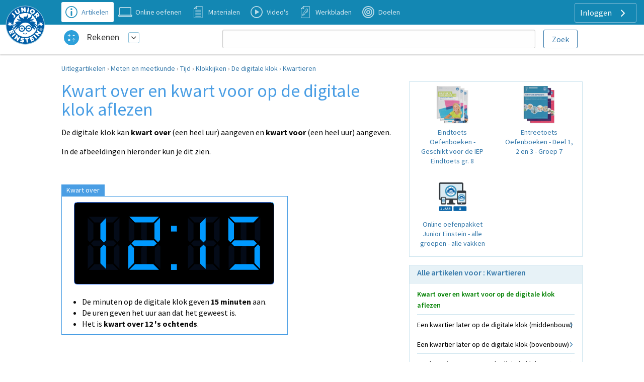

--- FILE ---
content_type: text/html; charset=UTF-8
request_url: https://www.rekenen-oefenen.nl/instruction/rekenen/meten-en-meetkunde/tijd/klokkijken/de-digitale-klok/kwartieren/kwart-over-en-kwart-voor-op-de-digitale-klok-aflezen
body_size: 9679
content:
<!DOCTYPE html>
<html lang="nl-NL">
<head>
    


                <meta charset="UTF-8"/>
<meta name="viewport" content="width=device-width, initial-scale=1">
    



<meta name="generator" content="Junior Einstein BV">

    
    <title>Kwart over en kwart voor op de digitale klok aflezen</title>
    <meta name="keywords" content="rekenen, meten en meetkunde, tijd, klokkijken, digitaal, kwart voor en kwart over, uitleg">
    <meta name="description" content="Kwart over en kwart voor op de digitale klok. Online oefenen met het klokkijken. Leren zoals op school. Lees hier de uitleg en start met het oefenen.">
    <meta property="og:url" content="https://www.rekenen-oefenen.nl/instruction/rekenen/meten-en-meetkunde/tijd/klokkijken/de-digitale-klok/kwartieren/kwart-over-en-kwart-voor-op-de-digitale-klok-aflezen"/>
    <meta property="og:type" content="article"/>
    <meta property="og:title" content="Kwart over en kwart voor op de digitale klok aflezen"/>
    <meta property="og:description" content=""/>
    <meta property="og:image" content="https://assets.junioreinstein.nl/images/digital_clock/blue/medium/minute_735.png"/>
                <link href="/template/css/app.css?1700" rel="stylesheet" />
        <link href="/template/css/instruction.css?1700" rel="stylesheet" />
        <link href="/template/css/support.css?1700" rel="stylesheet"/>
        <link href="/template/css/exercise_table.css?1700" rel="stylesheet"/>
    
    <link href="/template/css/support.css?1700" rel="stylesheet"/>
        <link href="/template/css/exercise_table.css?1700" rel="stylesheet"/>
    <link href="/template/css/worksheet-section.css?1700" rel="stylesheet"/>
    <link href="/template/css/article-blocks.css?1700" rel="stylesheet"/>
    <style>
        html {
            scroll-behavior: smooth;
        }
    </style>

    <link rel="apple-touch-icon" sizes="180x180"
      href="/template/images/labels/nl_junioreinstein/icons/apple-touch-icon.png?1700">
<link rel="icon" type="image/png" sizes="32x32"
      href="/template/images/labels/nl_junioreinstein/icons/favicon-32x32.png?1700">
<link rel="icon" type="image/png" sizes="16x16"
      href="/template/images/labels/nl_junioreinstein/icons/favicon-16x16.png?1700">
<link rel="manifest" href="/template/images/labels/nl_junioreinstein/icons/site.webmanifest?1700">
<link rel="mask-icon" href="/template/images/labels/nl_junioreinstein/icons/safari-pinned-tab.svg?1700"
      color="#5bbad5">
<meta name="msapplication-TileColor" content="#da532c">
<meta name="theme-color" content="#ffffff">    <script>(function(w,d,u){w.readyQ=[];w.bindReadyQ=[];function p(x,y){if(x=="ready"){w.bindReadyQ.push(y);}else{w.readyQ.push(x);}};var a={ready:p,bind:p};w.$=w.jQuery=function(f){if(f===d||f===u){return a}else{p(f)}}})(window,document)</script>
            <link rel="canonical" href="https://www.rekenen-oefenen.nl/instruction/rekenen/meten-en-meetkunde/tijd/klokkijken/de-digitale-klok/kwartieren/kwart-over-en-kwart-voor-op-de-digitale-klok-aflezen">
    </head>
<body class="instruction">
<div id="audio_wrapper" style="display:none;">
    <audio id="nexus_audio_player" controls="controls">
    </audio>
</div>







    <div style="position: absolute;z-index: 99">
    <a href="https://www.junioreinstein.nl">
        <img src="/template/images/labels/nl_junioreinstein/logo.svg?1700"
             class="logo-large-svg support-logo">
    </a>
</div>

    <div class="grid-x grid-padding-x support-header-container align-middle" style="margin-top: 0">
        <div class="small-12 large-3 xlarge-4 large-order-2 cell support-user-menu-container" style="text-align: right;">
                        <a href="#" class="pulldown-user" style="display: none">
        </a>

    

    <div class="hide-for-small-only">
        <div class="pulldown user-menu" id="user-pulldown-content" style="display:none;">
            
                
                    <div class="grid-container full user-menu-item">
    <a href="https://www.junioreinstein.nl/">
        <div class="grid-x">
                        <div class="cell shrink icon-container">
                    <img src="/template/images/icons/home.svg" alt="Home-icon">
            </div>
                        <div class="cell auto item-title-container" style="text-align: left;">
                Home
            </div>
                            <div class="cell shrink item-arrow-container">
                    <i class="JE-icon-arrow JE-icon-general" style="color:#377aab;"></i>
                </div>

            

        </div>
    </a>
</div>







                                
            
                                
                    <div class="grid-container full user-menu-group">

    <a href="https://www.junioreinstein.nl/online/home">
        <div class="grid-x">
                        <div class="cell auto item-title-container" style="text-align: left;">
                Particulieren
            </div>
                                                            

        </div>
    </a>

    <div class="grid-x">
        <div class="cell">
            
                <div class="grid-container full user-menu-item">
    <a href="https://www.junioreinstein.nl/online/home">
        <div class="grid-x">
                        <div class="cell shrink icon-container">
                    <img src="/template/images/icons/online.svg" alt="Online oefenen-icon">
            </div>
                        <div class="cell auto item-title-container" style="text-align: left;">
                Online oefenen
            </div>
                            <div class="cell shrink item-arrow-container">
                    <i class="JE-icon-arrow JE-icon-general" style="color:#377aab;"></i>
                </div>

            

        </div>
    </a>
</div>







            
                <div class="grid-container full user-menu-item">
    <a href="https://www.junioreinstein.nl/online/subscriptions">
        <div class="grid-x">
                        <div class="cell shrink icon-container">
                    <img src="/template/images/icons/price.svg" alt="Prijzen en bestellen-icon">
            </div>
                        <div class="cell auto item-title-container" style="text-align: left;">
                Prijzen en bestellen
            </div>
                            <div class="cell shrink item-arrow-container">
                    <i class="JE-icon-arrow JE-icon-general" style="color:#377aab;"></i>
                </div>

            

        </div>
    </a>
</div>







            
                <div class="grid-container full user-menu-item">
    <a href="https://www.junioreinstein.nl/online/reviews">
        <div class="grid-x">
                        <div class="cell shrink icon-container">
                    <img src="/template/images/icons/reviews.svg" alt="Reviews-icon">
            </div>
                        <div class="cell auto item-title-container" style="text-align: left;">
                Reviews
            </div>
                            <div class="cell shrink item-arrow-container">
                    <i class="JE-icon-arrow JE-icon-general" style="color:#377aab;"></i>
                </div>

            

        </div>
    </a>
</div>







            
                <div class="grid-container full user-menu-item">
    <a href="https://webshop.junioreinstein.nl">
        <div class="grid-x">
                        <div class="cell shrink icon-container">
                    <img src="/template/images/icons/book.svg" alt="Leer- en oefenboeken-icon">
            </div>
                        <div class="cell auto item-title-container" style="text-align: left;">
                Leer- en oefenboeken
            </div>
                            <div class="cell shrink item-arrow-container">
                    <i class="JE-icon-arrow JE-icon-general" style="color:#377aab;"></i>
                </div>

            

        </div>
    </a>
</div>







                    </div>
    </div>


</div>




                
            
                                
                    <div class="grid-container full user-menu-group">

    <a href="https://www.junioreinstein.nl/school">
        <div class="grid-x">
                        <div class="cell auto item-title-container" style="text-align: left;">
                Scholen
            </div>
                                                            

        </div>
    </a>

    <div class="grid-x">
        <div class="cell">
            
                <div class="grid-container full user-menu-item">
    <a href="https://www.junioreinstein.nl/school/online">
        <div class="grid-x">
                        <div class="cell shrink icon-container">
                    <img src="/template/images/icons/online.svg" alt="Online leer- en oefenplatform-icon">
            </div>
                        <div class="cell auto item-title-container" style="text-align: left;">
                Online leer- en oefenplatform
            </div>
                            <div class="cell shrink item-arrow-container">
                    <i class="JE-icon-arrow JE-icon-general" style="color:#377aab;"></i>
                </div>

            

        </div>
    </a>
</div>







            
                <div class="grid-container full user-menu-item">
    <a href="https://www.junioreinstein.nl/school/worksheet">
        <div class="grid-x">
                        <div class="cell shrink icon-container">
                    <img src="/template/images/icons/worksheet.svg" alt="Premium werkbladencollectie-icon">
            </div>
                        <div class="cell auto item-title-container" style="text-align: left;">
                Premium werkbladencollectie
            </div>
                            <div class="cell shrink item-arrow-container">
                    <i class="JE-icon-arrow JE-icon-general" style="color:#377aab;"></i>
                </div>

            

        </div>
    </a>
</div>







            
                <div class="grid-container full user-menu-item">
    <a href="https://www.junioreinstein.nl/school/publisher">
        <div class="grid-x">
                        <div class="cell shrink icon-container">
                    <img src="/template/images/icons/book.svg" alt="Educatieve boeken-icon">
            </div>
                        <div class="cell auto item-title-container" style="text-align: left;">
                Educatieve boeken
            </div>
                            <div class="cell shrink item-arrow-container">
                    <i class="JE-icon-arrow JE-icon-general" style="color:#377aab;"></i>
                </div>

            

        </div>
    </a>
</div>







                    </div>
    </div>


</div>




                
            
                
                    <div class="grid-container full user-menu-item">
    <a href="https://www.junioreinstein.nl/instruction/faq">
        <div class="grid-x">
                        <div class="cell shrink icon-container">
                    <img src="/template/images/icons/faq.svg" alt="Veelgestelde vragen-icon">
            </div>
                        <div class="cell auto item-title-container" style="text-align: left;">
                Veelgestelde vragen
            </div>
                            <div class="cell shrink item-arrow-container">
                    <i class="JE-icon-arrow JE-icon-general" style="color:#377aab;"></i>
                </div>

            

        </div>
    </a>
</div>







                                
            
                                
                    <div class="grid-container full user-menu-group">

    <a href="https://www.junioreinstein.nl/about/home">
        <div class="grid-x">
                        <div class="cell auto item-title-container" style="text-align: left;">
                Over Junior Einstein
            </div>
                                                            

        </div>
    </a>

    <div class="grid-x">
        <div class="cell">
            
                <div class="grid-container full user-menu-item">
    <a href="https://www.junioreinstein.nl/vacancy">
        <div class="grid-x">
                        <div class="cell shrink icon-container">
                    <img src="/template/images/icons/vacancies.svg" alt="Vacatures-icon">
            </div>
                        <div class="cell auto item-title-container" style="text-align: left;">
                Vacatures
            </div>
                            <div class="cell shrink item-arrow-container">
                    <i class="JE-icon-arrow JE-icon-general" style="color:#377aab;"></i>
                </div>

            

        </div>
    </a>
</div>







            
                <div class="grid-container full user-menu-item">
    <a href="https://www.junioreinstein.nl/contact">
        <div class="grid-x">
                        <div class="cell shrink icon-container">
                    <img src="/template/images/icons/contact.svg" alt="Contact-icon">
            </div>
                        <div class="cell auto item-title-container" style="text-align: left;">
                Contact
            </div>
                            <div class="cell shrink item-arrow-container">
                    <i class="JE-icon-arrow JE-icon-general" style="color:#377aab;"></i>
                </div>

            

        </div>
    </a>
</div>







            
                <div class="grid-container full user-menu-item">
    <a href="https://www.junioreinstein.nl/about/team">
        <div class="grid-x">
                        <div class="cell shrink icon-container">
                    <img src="/template/images/icons/team.svg" alt="Team-icon">
            </div>
                        <div class="cell auto item-title-container" style="text-align: left;">
                Team
            </div>
                            <div class="cell shrink item-arrow-container">
                    <i class="JE-icon-arrow JE-icon-general" style="color:#377aab;"></i>
                </div>

            

        </div>
    </a>
</div>







                    </div>
    </div>


</div>




                
            
                
                    <div class="grid-container full user-menu-item">
    <a href="https://www.junioreinstein.nl/login">
        <div class="grid-x">
                        <div class="cell shrink icon-container">
                    <img src="/template/images/icons/login.svg" alt="Inloggen-icon">
            </div>
                        <div class="cell auto item-title-container" style="text-align: left;">
                Inloggen
            </div>
                            <div class="cell shrink item-arrow-container">
                    <i class="JE-icon-arrow JE-icon-general" style="color:#377aab;"></i>
                </div>

            

        </div>
    </a>
</div>







                                
                    </div>
    </div>


            <div class="show-for-large">
            <div class="text-right user-anon-buttons" style="">

                                    <a href="/login" class="button hollow ghost radius icon">
                        Inloggen
                        <i class="JE-icon-arrow JE-icon-general default-icon right"></i>
                    </a>
                
            </div>
        </div>
    

    <div class="hide-for-large">
        <button id="hamburger-menu" class="button radius hollow  menu-icon float-right" type="button"
                style="border: none;">
            <i class="JE-icon-menu default-icon JE-icon-general right"></i>
        </button>
    </div>



        </div>
        <div class="small-8 medium-11 large-8 xlarge-7 medium-offset-1  large-order-1 cell">
            <ul class="inline-list support-menu new-menu show-for-medium">


                
                                            <li class="active">
                            <a href="/instruction/rekenen">
                                <div style="display:table">
                                    <div class="support-menu-icon Article"></div>
                                    <div class="support-menu-label">
                                        Artikelen                                    </div>
                                </div>
                            </a>
                        </li>
                    
                                                                                                    

                
                    
                                            <li>
                            <a href="/start">
                                <div style="display:table">
                                    <div class="support-menu-icon Exercise"></div>
                                    <div class="support-menu-label">
                                        Online oefenen                                    </div>
                                </div>
                            </a>
                        </li>
                                                                                                    

                
                    
                                                                                    <li class="">
                            <a href="/ondersteunende-materialen">
                                <div style="display:table">
                                    <div class="support-menu-icon LearningResource"></div>
                                    <div class="support-menu-label">
                                        Materialen                                    </div>
                                </div>
                            </a>
                        </li>
                                                            

                
                    
                                                                                                        <li class="">
                            <a href="/videos">
                                <div style="display:table">
                                    <div class="support-menu-icon Video"></div>
                                    <div class="support-menu-label">Video's</div>
                                </div>
                            </a>
                        </li>
                                        

                
                    
                                                                                                                            <li class="">
                            <a href="/werkbladen">
                                <div style="display:table">
                                    <div class="support-menu-icon Worksheet"></div>
                                    <div class="support-menu-label">Werkbladen</div>
                                </div>
                            </a>
                        </li>
                    

                
                    
                                                                <li class="">
                            <a href="/doelen">
                                <div style="display:table">
                                    <div class="support-menu-icon Goal"
                                    ></div>
                                    <div class="support-menu-label">
                                        Doelen                                    </div>
                                </div>
                            </a>
                        </li>
                                                                                

                
            </ul>
        </div>
    </div>

<div id="mobile-menu"></div>

<div class="grid-container full">
    <div class="grid-x grid-padding-x support-header-second-row" style="background-color: #fff;">

        <div class="small-12 large-offset-1 medium-5 large-3  cell">
            <div class="grid-x pulldown-subsite" style="margin-top: 7px;margin-bottom: 7px;height: 40px;">
                <div class="cell shrink">
                    <img src="https://assets.junioreinstein.nl/nl_junioreinstein/misc/icons/1000/267/606d98d2ca6c0_nl.rekenenoefenen.svg" alt=""
                         style="width:30px; height: 30px;margin:0 5px 5px 5px;vertical-align: middle;">

                </div>
                <div class="cell auto user-menu-container">
                    
<table style="width: auto; display:inline-block">
    <tr>
        <td style="padding-left:1rem;padding-right: 0.5rem">
            <a href="https://www.rekenen-oefenen.nl/all_content" class="white">Rekenen</a>
        </td>
        <td>
            <a href="#" class="dropdown-list button small hollow ghost radius pulldown-sites" style="padding:0.2rem;display: inline-block;margin:0;">
                <i class="JE-icon-arrow-down JE-icon-general"></i>
            </a>
        </td>

    </tr>
</table>

<div id="pulldown-sites-content" class="pulldown" style="display:none;">
    

                    
                <a href="https://www.rekenen-oefenen.nl/all_content?nwt=" class="pulldown-row pulldown-row-sites">
                    <img class="JE-icon-general" src="https://assets.junioreinstein.nl/nl_junioreinstein/misc/icons/1000/267/606d98d2ca6c0_nl.rekenenoefenen.svg" style="width:30px; height: 30px; margin-right: 5px;">
                    Rekenen
                </a>

            
        

    

                    
                <a href="https://www.taal-oefenen.nl/all_content?nwt=" class="pulldown-row pulldown-row-sites">
                    <img class="JE-icon-general" src="https://assets.junioreinstein.nl/nl_junioreinstein/misc/icons/1000/268/606d98f45718f_nl.taaloefenen.svg" style="width:30px; height: 30px; margin-right: 5px;">
                    Taal
                </a>

            
        

    

                    
                <a href="https://www.begrijpend-lezen-oefenen.nl/all_content?nwt=" class="pulldown-row pulldown-row-sites">
                    <img class="JE-icon-general" src="https://assets.junioreinstein.nl/nl_junioreinstein/misc/icons/1000/270/606d857463951_nl.begrijpendlezenoefenen.svg" style="width:30px; height: 30px; margin-right: 5px;">
                    Begrijpend lezen
                </a>

            
        

    

                    
                <a href="https://www.ieptoets-oefenen.nl/all_content?nwt=" class="pulldown-row pulldown-row-sites">
                    <img class="JE-icon-general" src="https://assets.junioreinstein.nl/nl_junioreinstein/misc/icons/1000/271/606d988a1ef8e_nl.ieptoetsoefenen.svg" style="width:30px; height: 30px; margin-right: 5px;">
                    IEP Toets
                </a>

            
        

    

                    
                <a href="https://www.verkeer-oefenen.nl/all_content?nwt=" class="pulldown-row pulldown-row-sites">
                    <img class="JE-icon-general" src="https://assets.junioreinstein.nl/nl_junioreinstein/misc/icons/1000/272/606d990a8e1a6_nl.verkeeroefenen.svg" style="width:30px; height: 30px; margin-right: 5px;">
                    Verkeer
                </a>

            
        

    

                    
                <a href="https://www.natuur-en-techniek-oefenen.nl/all_content?nwt=" class="pulldown-row pulldown-row-sites">
                    <img class="JE-icon-general" src="https://assets.junioreinstein.nl/nl_junioreinstein/misc/icons/1000/273/606d98c5c8ee0_nl.natuurentechniekoefenen.svg" style="width:30px; height: 30px; margin-right: 5px;">
                    Natuur &amp; techniek
                </a>

            
        

    

                    
                <a href="https://www.geschiedenis-oefenen.nl/all_content?nwt=" class="pulldown-row pulldown-row-sites">
                    <img class="JE-icon-general" src="https://assets.junioreinstein.nl/nl_junioreinstein/misc/icons/1000/274/606d8c36b0c90_nl.geschiedenisoefenen.svg" style="width:30px; height: 30px; margin-right: 5px;">
                    Geschiedenis
                </a>

            
        

    

                    
                <a href="https://www.aardrijkskunde-oefenen.nl/all_content?nwt=" class="pulldown-row pulldown-row-sites">
                    <img class="JE-icon-general" src="https://assets.junioreinstein.nl/nl_junioreinstein/misc/icons/1000/275/606d85f90531a_nl.aardrijkskundeoefenen.svg" style="width:30px; height: 30px; margin-right: 5px;">
                    Aardrijkskunde
                </a>

            
        

    

                    
                <a href="https://www.de-tafels-oefenen.nl/all_content?nwt=" class="pulldown-row pulldown-row-sites">
                    <img class="JE-icon-general" src="https://assets.junioreinstein.nl/nl_junioreinstein/misc/icons/1000/276/606d8c2161186_nl.detafelsoefenen.svg" style="width:30px; height: 30px; margin-right: 5px;">
                    De tafels
                </a>

            
        

    

                    
                <a href="https://www.levensbeschouwing-oefenen.nl/all_content?nwt=" class="pulldown-row pulldown-row-sites">
                    <img class="JE-icon-general" src="https://assets.junioreinstein.nl/nl_junioreinstein/misc/icons/1000/277/606d98bb0030e_nl.levensbeschouwingoefenen.svg" style="width:30px; height: 30px; margin-right: 5px;">
                    Levensbeschouwing
                </a>

            
        

    

                    
                <a href="https://www.topo-oefenen.nl/all_content?nwt=" class="pulldown-row pulldown-row-sites">
                    <img class="JE-icon-general" src="https://assets.junioreinstein.nl/nl_junioreinstein/misc/icons/1000/278/606d99008853a_nl.topooefenen.svg" style="width:30px; height: 30px; margin-right: 5px;">
                    Topo
                </a>

            
        

    

                    
                <a href="https://www.kleuters-oefenen.nl/all_content?nwt=" class="pulldown-row pulldown-row-sites">
                    <img class="JE-icon-general" src="https://assets.junioreinstein.nl/nl_junioreinstein/misc/icons/1000/306/606d989b72c87_nl.kleutersoefenen.svg" style="width:30px; height: 30px; margin-right: 5px;">
                    Kleuters
                </a>

            
        

    

                    
                <a href="https://www.junioreinstein.nl/all_content?nwt=" class="pulldown-row pulldown-row-sites">
                    <img class="JE-icon-general" src="https://assets.junioreinstein.nl/nl_junioreinstein/misc/icons/1000/308/606d98937d9ee_nl.junioreinstein.svg" style="width:30px; height: 30px; margin-right: 5px;">
                    JE Leerdoelen
                </a>

            
        

    

                    
                <a href="https://www.engels-oefenen.nl/all_content?nwt=" class="pulldown-row pulldown-row-sites">
                    <img class="JE-icon-general" src="https://assets.junioreinstein.nl/nl_junioreinstein/misc/icons/1000/312/606d8c2c91015_nl.engelsoefenen.svg" style="width:30px; height: 30px; margin-right: 5px;">
                    Engels
                </a>

            
        

    

                    
                <a href="https://spelling.junioreinstein.nl/all_content?nwt=" class="pulldown-row pulldown-row-sites">
                    <img class="JE-icon-general" src="https://assets.junioreinstein.nl/nl_junioreinstein/misc/icons/1000/317/5754c31108484d14d13fd636.svg" style="width:30px; height: 30px; margin-right: 5px;">
                    Spelling
                </a>

            
        

    

                    
                <a href="https://automatiseren.junioreinstein.nl/all_content?nwt=" class="pulldown-row pulldown-row-sites">
                    <img class="JE-icon-general" src="https://assets.junioreinstein.nl/nl_junioreinstein/misc/icons/1000/320/3cd42aba71007d67f3d65486.svg" style="width:30px; height: 30px; margin-right: 5px;">
                    Automatiseren
                </a>

            
        

    

                    
                <a href="https://doorstroomtoets.junioreinstein.nl/all_content?nwt=" class="pulldown-row pulldown-row-sites">
                    <img class="JE-icon-general" src="https://assets.junioreinstein.nl/nl_junioreinstein/misc/icons/1000/321/02540189e33e45ff09e18f45.svg" style="width:30px; height: 30px; margin-right: 5px;">
                    Doorstroomtoets
                </a>

            
        

    

                    
                <a href="https://toetsen.junioreinstein.nl/all_content?nwt=" class="pulldown-row pulldown-row-sites">
                    <img class="JE-icon-general" src="https://assets.junioreinstein.nl/nl_junioreinstein/misc/icons/1000/322/abfe953ff9a16135951ca336.svg" style="width:30px; height: 30px; margin-right: 5px;">
                    Toetsen
                </a>

            
        

    

                    
                <a href="https://lvstoetsen.junioreinstein.nl/all_content?nwt=" class="pulldown-row pulldown-row-sites">
                    <img class="JE-icon-general" src="https://assets.junioreinstein.nl/nl_junioreinstein/misc/icons/1000/322/abfe953ff9a16135951ca336.svg" style="width:30px; height: 30px; margin-right: 5px;">
                    LVS-Toetsen
                </a>

            
        

    </div>

<script>

    $(document).ready(function () {
        $('#pulldown-sites-content').show();
        $('.pulldown-sites').tooltipster({
            // we detach the element from the page and give it to Tooltipster to serve as content
            content: $('#pulldown-sites-content').detach(),
            // if you use a single element as content for several tooltips, set this option to true
            contentCloning: false,
            theme: ['tooltipster-light', 'pulldown-menu'],
            interactive: true,
            trigger: 'custom',
            triggerOpen: {
                mouseenter: true,
                touchstart: true
            },
            triggerClose: {
                mouseleave: true,
                scroll: true,
                tap: true
            }
        });
    });
</script>                </div>


            </div>
        </div>
        
            <div class="small-12 medium-offset-0 medium-7 large-7 xxlarge-6  cell search-holder end">

                <form id="nexus-search-bar" action="/search/query_suggestion">
    <div class="grid-x">
        <div class="cell auto" style="position:relative;">
            <input type="search" style="border-radius:3px;margin-bottom: 0" name="nexusSearchTerm"
                   value=""
                   autocomplete="off"/>
            <div id="nexus-highlight-holder" style=""></div>
        </div>
        <div class="cell shrink">
            <input id="nexus-search-submit" type="submit" value="Zoek"
                   class="button hollow radius" style="padding:10px 1em 9px 1em;margin-bottom: 0;margin-left: 1rem;">
        </div>
    </div>


    <input type="hidden" name="engineName" value="nl-junioreinstein-content-objects">
    <input type="hidden" name="submitActionRoute-name" value="/search/content">
    <input type="hidden" name="token" value="276dd3c7d5543213c33a3d35895.mkxzxJkIdcev4U8bnmc1yQvBhT6WUyQl71XH9I5OWAk.yQFFtPp9AqL4kTtMsz5yvG-PyXigHFZJtzbwwPw0ETv2fwD23kM_vdq3dw">
</form>




            </div>

        

    </div>

</div>







    <div class="row row small-collapse medium-uncollapse show-for-medium" style="margin-top: 1rem;margin-bottom:1rem;">
        <div class="small-12 xlarge-offset-1 xxlarge-offset-1-5 xxlarge-9 xlarge-10 columns breadcrumb end">

            <a href="/instruction/rekenen">Uitlegartikelen</a> › <a href="/instruction/rekenen/meten-en-meetkunde">Meten en meetkunde</a> › <a href="/instruction/rekenen/meten-en-meetkunde/tijd">Tijd</a> › <a href="/instruction/rekenen/meten-en-meetkunde/tijd/klokkijken">Klokkijken</a> › <a href="/instruction/rekenen/meten-en-meetkunde/tijd/klokkijken/de-digitale-klok">De digitale klok</a> › <a href="/instruction/rekenen/meten-en-meetkunde/tijd/klokkijken/de-digitale-klok/kwartieren">Kwartieren</a>

        </div>
    </div>

<div class="row small-collapse medium-uncollapse">

    <div class="small-12 xlarge-offset-1 xxlarge-offset-1-5 xxlarge-9 xlarge-10 columns end">
        

<noscript>
    <style type="text/css">
        .pagecontainer {display:none;}
    </style>
    <div class="noscriptmsg">
        <div class="callout error">
            Je hebt javascript niet geactiveerd. Je kunt zonder javascript deze site niet gebruiken.        </div>

    </div>
</noscript>

    </div>
</div>
        
    <div class="row small-collapse medium-uncollapse">

        <div class="small-12 xlarge-offset-1 xxlarge-offset-1-5 xxlarge-9 xlarge-10 columns end">


            <div class="row medium-collapse"  style="margin-top: 0">
                <div id="button-nav" class="show-for-small-only">


            <span class="hcat-icon hcat">
                <i class="JE-icon-arrow-left JE-icon-general bluetext small-arrow-left"
                   style="vertical-align:middle"></i>
                <a href="/instruction/rekenen/meten-en-meetkunde/tijd/klokkijken/de-digitale-klok/kwartieren">Kwartieren</a>

            </span>


                </div>


                <div class="small-12 medium-12 large-8 columns article theme-blue">
                                            <div class="row collapse hide-for-xlarge" style="margin-top: 0">
                            <div class="small-12 article-content ad columns">
                                <div class="row collapse" style="margin-top: 0">
    <div class="small-12 columns ads-panel">

        <div class="row collapse small-up-1 medium-up-2 large-up-3 xlarge-up-2" style="margin-top: 0">

            
                <div class="column cell-0">
                    <div class="row">
                        <div class="small-3 medium-4 large-5 xlarge-12 columns text-right xlarge-text-center">
                            <div style="padding:0.5rem 0;">
                                <a href="https://webshop.junioreinstein.nl/webshop/product/386" rel="nofollow"><img src="https://assets.kadoki.nl/nl_webshop/product/1000/386/9789492265005_covr.jpg" alt="" style="max-height:75px;"/></a>
                            </div>

                        </div>
                        <div class="small-9 medium-8 large-7 xlarge-12 columns">
                            <div class="image-ad-text xlarge-text-center">
                                <a href="https://webshop.junioreinstein.nl/webshop/product/386" rel="nofollow">Entreetoets Oefenboeken - Deel 1, 2 en 3 - Groep 7</a>
                            </div>

                        </div>
                    </div>

                </div>


            
                <div class="column cell-1">
                    <div class="row">
                        <div class="small-3 medium-4 large-5 xlarge-12 columns text-right xlarge-text-center">
                            <div style="padding:0.5rem 0;">
                                <a href="https://webshop.junioreinstein.nl/webshop/product/344" rel="nofollow"><img src="https://assets.kadoki.nl/nl_webshop/product/1000/344/3bb793959f2eeb30cdc.jpg" alt="" style="max-height:75px;"/></a>
                            </div>

                        </div>
                        <div class="small-9 medium-8 large-7 xlarge-12 columns">
                            <div class="image-ad-text xlarge-text-center">
                                <a href="https://webshop.junioreinstein.nl/webshop/product/344" rel="nofollow">Online oefenpakket Junior Einstein - alle groepen - alle vakken</a>
                            </div>

                        </div>
                    </div>

                </div>


            
                <div class="column cell-2">
                    <div class="row">
                        <div class="small-3 medium-4 large-5 xlarge-12 columns text-right xlarge-text-center">
                            <div style="padding:0.5rem 0;">
                                <a href="https://webshop.junioreinstein.nl/webshop/product/379" rel="nofollow"><img src="https://assets.kadoki.nl/nl_webshop/product/1000/379/9789492265340_covr.jpg" alt="" style="max-height:75px;"/></a>
                            </div>

                        </div>
                        <div class="small-9 medium-8 large-7 xlarge-12 columns">
                            <div class="image-ad-text xlarge-text-center">
                                <a href="https://webshop.junioreinstein.nl/webshop/product/379" rel="nofollow">Eindtoets Oefenboeken - Geschikt voor de IEP Eindtoets gr. 8</a>
                            </div>

                        </div>
                    </div>

                </div>


                    </div>
    </div>

</div>
                            </div>

                        </div>
                    
                    <div class="row collapse" style="margin-top: 0">
                        <div class="small-12 columns end">
                            <h1 class="h1-instruction">Kwart over en kwart voor op de digitale klok aflezen</h1>
                        </div>

                    </div>


                                            <div class="row collapse">
                            <div class="small-12 article-content columns">
                                                                    <p>De digitale klok kan <strong>kwart over</strong> (een heel uur) aangeven en <strong>kwart voor</strong> (een heel uur) aangeven.</p>

<p>In de afbeeldingen hieronder kun je dit zien.</p>

<p> </p>

<div class="simplebox type-example" style="max-width:450px;">
<div class="simplebox-title">Kwart over</div>

<div class="simplebox-content">
<p> <img alt="Kwart over het hele uur aflezen op de digitale klok. Een kwartier = 15 minuten. De digitale klok geeft dit weer." src="https://assets.junioreinstein.nl/images/digital_clock/blue/medium/minute_735.png" /><br />
 </p>

<ul>
	<li>De minuten op de digitale klok geven <strong>15 minuten </strong>aan.</li>
	<li>De uren geven het uur aan dat het geweest is.</li>
	<li>Het is <strong>kwart over 12 's ochtends</strong>.</li>
</ul>
</div>
</div>

<p> </p>

<p>Een kwartier bestaat uit 15 minuten. </p>

<p><strong>Kwart over</strong> is gelijk aan een kwartier (15 minuten) over het hele uur.</p>

<p> </p>

<div class="simplebox type-example" style="max-width:450px;">
<div class="simplebox-title">Kwart voor</div>

<div class="simplebox-content">
<p><img alt="Kwart voor het hele uur op de digitale klok." src="https://assets.junioreinstein.nl/images/digital_clock/blue/medium/minute_585.png" /></p>

<p> </p>

<ul>
	<li>De minuten op de digitale klok geven <strong>45 minuten </strong>aan.</li>
	<li>De uren geven het uur aan dat het geweest is. Welk uur wordt het hierna?</li>
	<li>Het is <strong>kwart voor 10 's ochtends</strong>.</li>
</ul>
</div>
</div>

<p><br />
Een kwartier bestaat uit 15 minuten.</p>

<p><strong>Kwart voor</strong> is gelijk aan 3 kwartier (45 minuten) over het hele uur. </p>

<p> </p>

<div class="simplebox type-rule" style="width:550px;">
<div class="simplebox-title">Kwart over en kwart voor</div>

<div class="simplebox-content">
<p><strong>Kwart over:</strong></p>

<ul>
	<li>De minuten op de klok geven 15 aan.</li>
	<li>De uren op de klok geven het uur aan dat het is geweest.</li>
</ul>

<p><strong>Kwart voor:</strong></p>

<ul>
	<li>De minuten op de klok geven 45 aan.</li>
	<li>De uren op de klok geven het uur aan dat het is geweest. Welk uur wordt het hierna?</li>
</ul>
</div>
</div>

<p> </p>
                                
                                                                                                    <div class="row collapse hud-menu-on-white">
                                        <div class="small-12 columns">
                                            

                
                
                
                
<br>
<div id="support-inspection-menu">
    

</div>



    <h4>Online oefenen met dit onderwerp</h4>
    



<div class="exercises-table">

    
            

                            




        <div class="exercises-table-row">
            
                                                                    <div class="exercises-table-column stars show-for-medium">
                        <span class="stars-block  stars-3">3</span>
                    </div>
                
            
            
            

            <div class="exercises-table-column link ">


                
                
                
                                            <a href="/rekenen-groep-4/klokkijken/digitale-klok/algemeen/hele-halve-uren-en-kwartieren-aflezen-1">Hele, halve uren en kwartieren aflezen [1]</a>
                    

                                


                
                                                    
                
                                    <div class="exercise-breadcrumb show-for-medium">

                        <a href="/rekenen-groep-4">Rekenen groep 4</a> › <a href="/rekenen-groep-4/klokkijken">Klokkijken</a> › <a href="/rekenen-groep-4/klokkijken/digitale-klok">Digitale klok</a> › <a href="/rekenen-groep-4/klokkijken/digitale-klok/algemeen">Algemeen</a> › <a href="/rekenen-groep-4/klokkijken/digitale-klok/algemeen/hele-halve-uren-en-kwartieren-aflezen-1">Hele, halve uren en kwartieren aflezen [1]</a>

                    </div>

                            </div>

                                                            <div class="exercises-table-column stars hide-for-medium">
                        <span class="stars-block  stars-3">3</span>
                    </div>
                
            

            
            <div class="exercises-table-column support-icons" style="width:100%">
                <table class="support-icons-table">
                    <tr>
                        
                        

                                                                            

                                                
                                                                            <td>
                                <a class="article-connection tooltip-support grouped"
                                   title="Uitlegartikel"
                                   href="https://www.rekenen-oefenen.nl/connection/Exercise/280/Article"></a>
                            </td>
                        
                                                
                                                
                                                
                                                                              <td>
                                <a class="tooltip-support grouped video-connection"
                                   title="Uitlegvideo"
                                   href="https://www.rekenen-oefenen.nl/videos/klokkijken/digitale-klok/algemeen/klokkijken-hele-halve-uren-en-kwartieren"></a>
                            </td>
                        
                                                                            <td>
                                <a class="tooltip-support grouped worksheet-connection"
                                   title="Werkblad (pdf)"
                                   href="https://www.rekenen-oefenen.nl/werkbladen/klokkijken/digitale-klok/algemeen/werkblad-hele-halve-uren-en-kwartieren-aflezen-1-geschikt-voor-groep-4">&nbsp;</a>
                            </td>
                        

                        <td class="stats">
                            <div class="tooltip-stats">

                                                                                                        
            <div>
               <a href="/subscription/required_3" class="progress-tooltip" title="&lt;div class=&quot;progress-circle-big&quot;&gt;
            &lt;div&gt;
               &lt;a href=&quot;&quot; class=&quot;&quot; title=&quot;&quot; style=&quot;background-image: none&quot;&gt;
                &lt;svg class=&quot;progress&quot; width=&quot;80&quot; height=&quot;80&quot; viewBox=&quot;0 0 80 80&quot;&gt;
                    &lt;circle class=&quot;progress__meter&quot; cx=&quot;40&quot; cy=&quot;40&quot; r=&quot;27&quot; stroke-width=&quot;15&quot; /&gt;
                    &lt;circle class=&quot;progress__value&quot; cx=&quot;40&quot; cy=&quot;40&quot; r=&quot;27&quot; stroke-width=&quot;15&quot; style=&quot;stroke:; stroke-dasharray: 169.56; stroke-dashoffset: 169.56&quot; /&gt;
                &lt;/svg&gt;
               &lt;/a&gt;
            &lt;/div&gt;&lt;/div&gt;&lt;div style=&quot;width:120px;text-align:center;font-size: 0.875rem;line-height: 0.95rem;margin: 10px 0;&quot;&gt;Log in om je voortgang te zien.&lt;/div&gt;" style="background-image: none">
                <svg class="progress" width="20" height="20" viewBox="0 0 20 20">
                    <circle class="progress__meter" cx="10" cy="10" r="7" stroke-width="5" />
                    <circle class="progress__value" cx="10" cy="10" r="7" stroke-width="5" style="stroke:; stroke-dasharray: 43.96; stroke-dashoffset: 43.96" />
                </svg>
               </a>
            </div>
                                
                            </div>
                        </td>

                                                                                <td class="earned-stars">
                                <div class="earned-stars">
                                                                            <span class="star star-outline"></span>
                                    
                                </div>
                            </td>
                        


                    </tr>
                </table>
            </div>


        </div>
            

                            




        <div class="exercises-table-row">
            
                                                                    <div class="exercises-table-column stars show-for-medium">
                        <span class="stars-block  stars-3">3</span>
                    </div>
                
            
            
            

            <div class="exercises-table-column link ">


                
                
                
                                            <a href="/rekenen-groep-4/klokkijken/digitale-klok/algemeen/hele-halve-uren-en-kwartieren-aflezen-2">Hele, halve uren en kwartieren aflezen [2]</a>
                    

                                


                
                                                    
                
                                    <div class="exercise-breadcrumb show-for-medium">

                        <a href="/rekenen-groep-4">Rekenen groep 4</a> › <a href="/rekenen-groep-4/klokkijken">Klokkijken</a> › <a href="/rekenen-groep-4/klokkijken/digitale-klok">Digitale klok</a> › <a href="/rekenen-groep-4/klokkijken/digitale-klok/algemeen">Algemeen</a> › <a href="/rekenen-groep-4/klokkijken/digitale-klok/algemeen/hele-halve-uren-en-kwartieren-aflezen-2">Hele, halve uren en kwartieren aflezen [2]</a>

                    </div>

                            </div>

                                                            <div class="exercises-table-column stars hide-for-medium">
                        <span class="stars-block  stars-3">3</span>
                    </div>
                
            

            
            <div class="exercises-table-column support-icons" style="width:100%">
                <table class="support-icons-table">
                    <tr>
                        
                        

                                                                            

                                                
                                                                            <td>
                                <a class="article-connection tooltip-support grouped"
                                   title="Uitlegartikel"
                                   href="https://www.rekenen-oefenen.nl/connection/Exercise/216/Article"></a>
                            </td>
                        
                                                
                                                
                                                
                                                                              <td>
                                <a class="tooltip-support grouped video-connection"
                                   title="Uitlegvideo"
                                   href="https://www.rekenen-oefenen.nl/videos/klokkijken/digitale-klok/algemeen/hele-halve-uren-en-kwartieren-aflezen-2"></a>
                            </td>
                        
                                                                            <td>
                                <a class="tooltip-support grouped worksheet-connection"
                                   title="Werkblad (pdf)"
                                   href="https://www.rekenen-oefenen.nl/werkbladen/klokkijken/digitale-klok/algemeen/werkblad-hele-halve-uren-en-kwartieren-aflezen-2-geschikt-voor-groep-4">&nbsp;</a>
                            </td>
                        

                        <td class="stats">
                            <div class="tooltip-stats">

                                                                                                        
            <div>
               <a href="/subscription/required_3" class="progress-tooltip" title="&lt;div class=&quot;progress-circle-big&quot;&gt;
            &lt;div&gt;
               &lt;a href=&quot;&quot; class=&quot;&quot; title=&quot;&quot; style=&quot;background-image: none&quot;&gt;
                &lt;svg class=&quot;progress&quot; width=&quot;80&quot; height=&quot;80&quot; viewBox=&quot;0 0 80 80&quot;&gt;
                    &lt;circle class=&quot;progress__meter&quot; cx=&quot;40&quot; cy=&quot;40&quot; r=&quot;27&quot; stroke-width=&quot;15&quot; /&gt;
                    &lt;circle class=&quot;progress__value&quot; cx=&quot;40&quot; cy=&quot;40&quot; r=&quot;27&quot; stroke-width=&quot;15&quot; style=&quot;stroke:; stroke-dasharray: 169.56; stroke-dashoffset: 169.56&quot; /&gt;
                &lt;/svg&gt;
               &lt;/a&gt;
            &lt;/div&gt;&lt;/div&gt;&lt;div style=&quot;width:120px;text-align:center;font-size: 0.875rem;line-height: 0.95rem;margin: 10px 0;&quot;&gt;Log in om je voortgang te zien.&lt;/div&gt;" style="background-image: none">
                <svg class="progress" width="20" height="20" viewBox="0 0 20 20">
                    <circle class="progress__meter" cx="10" cy="10" r="7" stroke-width="5" />
                    <circle class="progress__value" cx="10" cy="10" r="7" stroke-width="5" style="stroke:; stroke-dasharray: 43.96; stroke-dashoffset: 43.96" />
                </svg>
               </a>
            </div>
                                
                            </div>
                        </td>

                                                                                <td class="earned-stars">
                                <div class="earned-stars">
                                                                            <span class="star star-outline"></span>
                                    
                                </div>
                            </td>
                        


                    </tr>
                </table>
            </div>


        </div>
            

                            




        <div class="exercises-table-row">
            
                                                                    <div class="exercises-table-column stars show-for-medium">
                        <span class="stars-block  stars-3">3</span>
                    </div>
                
            
            
            

            <div class="exercises-table-column link ">


                
                
                
                                            <a href="/rekenen-groep-5/klokkijken/algemeen/welke-digitale-klok-hoort-bij-de-analoge-klok-1">Welke digitale klok hoort bij de analoge klok? [1]</a>
                    

                                


                
                                                    
                
                                    <div class="exercise-breadcrumb show-for-medium">

                        <a href="/rekenen-groep-5">Rekenen groep 5</a> › <a href="/rekenen-groep-5/klokkijken">Klokkijken</a> › <a href="/rekenen-groep-5/klokkijken/algemeen">Algemeen</a> › <a href="/rekenen-groep-5/klokkijken/algemeen/welke-digitale-klok-hoort-bij-de-analoge-klok-1">Welke digitale klok hoort bij de analoge klok? [1]</a>

                    </div>

                            </div>

                                                            <div class="exercises-table-column stars hide-for-medium">
                        <span class="stars-block  stars-3">3</span>
                    </div>
                
            

            
            <div class="exercises-table-column support-icons" style="width:100%">
                <table class="support-icons-table">
                    <tr>
                        
                        

                                                                            

                                                
                                                                            <td>
                                <a class="article-connection tooltip-support grouped"
                                   title="Uitlegartikel"
                                   href="https://www.rekenen-oefenen.nl/connection/Exercise/210/Article"></a>
                            </td>
                        
                                                
                                                
                                                
                                                  
                                                

                        <td class="stats">
                            <div class="tooltip-stats">

                                                                                                        
            <div>
               <a href="/subscription/required_3" class="progress-tooltip" title="&lt;div class=&quot;progress-circle-big&quot;&gt;
            &lt;div&gt;
               &lt;a href=&quot;&quot; class=&quot;&quot; title=&quot;&quot; style=&quot;background-image: none&quot;&gt;
                &lt;svg class=&quot;progress&quot; width=&quot;80&quot; height=&quot;80&quot; viewBox=&quot;0 0 80 80&quot;&gt;
                    &lt;circle class=&quot;progress__meter&quot; cx=&quot;40&quot; cy=&quot;40&quot; r=&quot;27&quot; stroke-width=&quot;15&quot; /&gt;
                    &lt;circle class=&quot;progress__value&quot; cx=&quot;40&quot; cy=&quot;40&quot; r=&quot;27&quot; stroke-width=&quot;15&quot; style=&quot;stroke:; stroke-dasharray: 169.56; stroke-dashoffset: 169.56&quot; /&gt;
                &lt;/svg&gt;
               &lt;/a&gt;
            &lt;/div&gt;&lt;/div&gt;&lt;div style=&quot;width:120px;text-align:center;font-size: 0.875rem;line-height: 0.95rem;margin: 10px 0;&quot;&gt;Log in om je voortgang te zien.&lt;/div&gt;" style="background-image: none">
                <svg class="progress" width="20" height="20" viewBox="0 0 20 20">
                    <circle class="progress__meter" cx="10" cy="10" r="7" stroke-width="5" />
                    <circle class="progress__value" cx="10" cy="10" r="7" stroke-width="5" style="stroke:; stroke-dasharray: 43.96; stroke-dashoffset: 43.96" />
                </svg>
               </a>
            </div>
                                
                            </div>
                        </td>

                                                                                <td class="earned-stars">
                                <div class="earned-stars">
                                                                            <span class="star star-outline"></span>
                                    
                                </div>
                            </td>
                        


                    </tr>
                </table>
            </div>


        </div>
            

                            




        <div class="exercises-table-row">
            
                                                                    <div class="exercises-table-column stars show-for-medium">
                        <span class="stars-block  stars-3">3</span>
                    </div>
                
            
            
            

            <div class="exercises-table-column link ">


                
                
                
                                            <a href="/rekenen-groep-6/klokkijken/algemeen/welke-digitale-klok-toont-dezelfde-tijd-als-de-analoge-klok-hele-halve-uren-en-kwartieren">Welke digitale klok toont dezelfde tijd als de analoge klok? (hele, halve uren en kwartieren)</a>
                    

                                


                
                                                    
                
                                    <div class="exercise-breadcrumb show-for-medium">

                        <a href="/rekenen-groep-6">Rekenen groep 6</a> › <a href="/rekenen-groep-6/klokkijken">Klokkijken</a> › <a href="/rekenen-groep-6/klokkijken/algemeen">Algemeen</a> › <a href="/rekenen-groep-6/klokkijken/algemeen/welke-digitale-klok-toont-dezelfde-tijd-als-de-analoge-klok-hele-halve-uren-en-kwartieren">Welke digitale klok toont dezelfde tijd als de analoge klok? (hele, halve uren en kwartieren)</a>

                    </div>

                            </div>

                                                            <div class="exercises-table-column stars hide-for-medium">
                        <span class="stars-block  stars-3">3</span>
                    </div>
                
            

            
            <div class="exercises-table-column support-icons" style="width:100%">
                <table class="support-icons-table">
                    <tr>
                        
                        

                                                                            

                                                
                                                                            <td>
                                <a class="article-connection tooltip-support grouped"
                                   title="Uitlegartikel"
                                   href="https://www.rekenen-oefenen.nl/connection/Exercise/224/Article"></a>
                            </td>
                        
                                                
                                                
                                                
                                                  
                                                

                        <td class="stats">
                            <div class="tooltip-stats">

                                                                                                        
            <div>
               <a href="/subscription/required_3" class="progress-tooltip" title="&lt;div class=&quot;progress-circle-big&quot;&gt;
            &lt;div&gt;
               &lt;a href=&quot;&quot; class=&quot;&quot; title=&quot;&quot; style=&quot;background-image: none&quot;&gt;
                &lt;svg class=&quot;progress&quot; width=&quot;80&quot; height=&quot;80&quot; viewBox=&quot;0 0 80 80&quot;&gt;
                    &lt;circle class=&quot;progress__meter&quot; cx=&quot;40&quot; cy=&quot;40&quot; r=&quot;27&quot; stroke-width=&quot;15&quot; /&gt;
                    &lt;circle class=&quot;progress__value&quot; cx=&quot;40&quot; cy=&quot;40&quot; r=&quot;27&quot; stroke-width=&quot;15&quot; style=&quot;stroke:; stroke-dasharray: 169.56; stroke-dashoffset: 169.56&quot; /&gt;
                &lt;/svg&gt;
               &lt;/a&gt;
            &lt;/div&gt;&lt;/div&gt;&lt;div style=&quot;width:120px;text-align:center;font-size: 0.875rem;line-height: 0.95rem;margin: 10px 0;&quot;&gt;Log in om je voortgang te zien.&lt;/div&gt;" style="background-image: none">
                <svg class="progress" width="20" height="20" viewBox="0 0 20 20">
                    <circle class="progress__meter" cx="10" cy="10" r="7" stroke-width="5" />
                    <circle class="progress__value" cx="10" cy="10" r="7" stroke-width="5" style="stroke:; stroke-dasharray: 43.96; stroke-dashoffset: 43.96" />
                </svg>
               </a>
            </div>
                                
                            </div>
                        </td>

                                                                                <td class="earned-stars">
                                <div class="earned-stars">
                                                                            <span class="star star-outline"></span>
                                    
                                </div>
                            </td>
                        


                    </tr>
                </table>
            </div>


        </div>
    
    
</div>

<div class="reveal" id="video-modal" data-reveal="true" data-reset-on-close="true">
    <button class="close-button close-reveal-modal float-right" data-close aria-label="Close reveal" type="button">
        <span aria-hidden="true">&times;</span>
    </button>
    <div class="flex-video">
        <video id="video" controls>
            <source id="mp4Source" src="" type="video/mp4">
            Uw browser ondersteunt niet de html5 video tag.        </video>
    </div>
</div>






                                        </div>
                                    </div>

                                                            </div>
                        </div>
                    
                </div>

                <div class="small-12 medium-12 large-4 columns">


                                            <div class="show-for-xlarge">
                            <div class="row collapse" style="margin-top: 0">
    <div class="small-12 columns ads-panel">

        <div class="row collapse small-up-1 medium-up-2 large-up-3 xlarge-up-2" style="margin-top: 0">

            
                <div class="column cell-0">
                    <div class="row">
                        <div class="small-3 medium-4 large-5 xlarge-12 columns text-right xlarge-text-center">
                            <div style="padding:0.5rem 0;">
                                <a href="https://webshop.junioreinstein.nl/webshop/product/379" rel="nofollow"><img src="https://assets.kadoki.nl/nl_webshop/product/1000/379/9789492265340_covr.jpg" alt="" style="max-height:75px;"/></a>
                            </div>

                        </div>
                        <div class="small-9 medium-8 large-7 xlarge-12 columns">
                            <div class="image-ad-text xlarge-text-center">
                                <a href="https://webshop.junioreinstein.nl/webshop/product/379" rel="nofollow">Eindtoets Oefenboeken - Geschikt voor de IEP Eindtoets gr. 8</a>
                            </div>

                        </div>
                    </div>

                </div>


            
                <div class="column cell-1">
                    <div class="row">
                        <div class="small-3 medium-4 large-5 xlarge-12 columns text-right xlarge-text-center">
                            <div style="padding:0.5rem 0;">
                                <a href="https://webshop.junioreinstein.nl/webshop/product/386" rel="nofollow"><img src="https://assets.kadoki.nl/nl_webshop/product/1000/386/9789492265005_covr.jpg" alt="" style="max-height:75px;"/></a>
                            </div>

                        </div>
                        <div class="small-9 medium-8 large-7 xlarge-12 columns">
                            <div class="image-ad-text xlarge-text-center">
                                <a href="https://webshop.junioreinstein.nl/webshop/product/386" rel="nofollow">Entreetoets Oefenboeken - Deel 1, 2 en 3 - Groep 7</a>
                            </div>

                        </div>
                    </div>

                </div>


            
                <div class="column cell-2">
                    <div class="row">
                        <div class="small-3 medium-4 large-5 xlarge-12 columns text-right xlarge-text-center">
                            <div style="padding:0.5rem 0;">
                                <a href="https://webshop.junioreinstein.nl/webshop/product/344" rel="nofollow"><img src="https://assets.kadoki.nl/nl_webshop/product/1000/344/3bb793959f2eeb30cdc.jpg" alt="" style="max-height:75px;"/></a>
                            </div>

                        </div>
                        <div class="small-9 medium-8 large-7 xlarge-12 columns">
                            <div class="image-ad-text xlarge-text-center">
                                <a href="https://webshop.junioreinstein.nl/webshop/product/344" rel="nofollow">Online oefenpakket Junior Einstein - alle groepen - alle vakken</a>
                            </div>

                        </div>
                    </div>

                </div>


                    </div>
    </div>

</div>
                        </div>

                    

                    


                                            
                        <div class="related-articles-instruction" style="border: 1px solid #cee5ef;">

                            <div class="recent-header">
                                <h6 style="font-weight: 600">Alle artikelen voor                                    : Kwartieren</h6>
                            </div>
                            <ul class="front-recent">

                                                                                                        <li class="front-recent">
                                        <a class="front-recent active" href="/instruction/rekenen/meten-en-meetkunde/tijd/klokkijken/de-digitale-klok/kwartieren/kwart-over-en-kwart-voor-op-de-digitale-klok-aflezen">
                                            Kwart over en kwart voor op de digitale klok aflezen
                                        </a>
                                        
                                    </li>
                                                                                                        <li class="front-recent">
                                        <a class="front-recent " href="/instruction/rekenen/meten-en-meetkunde/tijd/klokkijken/de-digitale-klok/kwartieren/een-kwartier-later-op-de-digitale-klok-middenbouw">
                                            Een kwartier later op de digitale klok (middenbouw)
                                        </a>
                                                                                    <i class="JE-icon-arrow JE-icon-general front-recent"></i>
                                        
                                    </li>
                                                                                                        <li class="front-recent">
                                        <a class="front-recent " href="/instruction/rekenen/meten-en-meetkunde/tijd/klokkijken/de-digitale-klok/kwartieren/een-kwartier-later-op-de-digitale-klok-bovenbouw">
                                            Een kwartier later op de digitale klok (bovenbouw)
                                        </a>
                                                                                    <i class="JE-icon-arrow JE-icon-general front-recent"></i>
                                        
                                    </li>
                                                                                                        <li class="front-recent">
                                        <a class="front-recent " href="/instruction/rekenen/meten-en-meetkunde/tijd/klokkijken/de-digitale-klok/kwartieren/een-kwartier-vroeger-op-de-digitale-klok-middenbouw">
                                            Een kwartier vroeger op de digitale klok (middenbouw)
                                        </a>
                                                                                    <i class="JE-icon-arrow JE-icon-general front-recent"></i>
                                        
                                    </li>
                                                                                                        <li class="front-recent">
                                        <a class="front-recent " href="/instruction/rekenen/meten-en-meetkunde/tijd/klokkijken/de-digitale-klok/kwartieren/een-kwartier-vroeger-op-de-digitale-klok-bovenbouw">
                                            Een kwartier vroeger op de digitale klok (bovenbouw)
                                        </a>
                                                                                    <i class="JE-icon-arrow JE-icon-general front-recent"></i>
                                        
                                    </li>
                                                            </ul>
                        </div>
                    

                    <!-- connections -->
                                    </div>


            </div>
        </div>
    </div>




<div class="row expanded show-for-medium">
    <div class="small-12 columns">&nbsp;</div>
</div>

    <footer>
    <div class="row expanded application-footer">
        <div style="text-align: center;margin:1.5rem;">
            

        <div class="social-media">


            
                <a href="https://www.facebook.com/junioreinstein.nl" target="_blank">
                    <img src="/template/images/social/facebook-icon.svg?1700">
                </a>

            
                <a href="https://nl.pinterest.com/junioreinst0541" target="_blank">
                    <img src="/template/images/social/pinterest-icon.svg?1700">
                </a>

            
                <a href="https://www.instagram.com/junior_einstein/?hl=nl" target="_blank">
                    <img src="/template/images/social/instagram-icon.svg?1700">
                </a>

            
        </div>
        </div>

        <div class="small-12 xlarge-10 xlarge-offset-1 columns end ">
                        <div class="row small-up-2 medium-up-3 large-up-4  show-for-large">


                
                    <div class="column column-block" style="font-size: 0.875rem;margin-bottom: 1rem;">

                        <span style="font-weight:600"><a href="/instruction/rekenen/getallen">Getallen</a> </span><br>
                        <div class="footer-hcats">
                                                                                                                            <a href="/instruction/rekenen/getallen/getallen-en-getalrelaties">Getallen en getalrelaties</a><br>
                                                                    <a href="/instruction/rekenen/getallen/basisbewerkingen">Basisbewerkingen</a><br>
                                                            
                        </div>
                    </div>
                
                    <div class="column column-block" style="font-size: 0.875rem;margin-bottom: 1rem;">

                        <span style="font-weight:600"><a href="/instruction/rekenen/meten-en-meetkunde">Meten en meetkunde</a> </span><br>
                        <div class="footer-hcats">
                                                                                                                            <a href="/instruction/rekenen/meten-en-meetkunde/meten">Meten</a><br>
                                                                    <a href="/instruction/rekenen/meten-en-meetkunde/tijd">Tijd</a><br>
                                                                    <a href="/instruction/rekenen/meten-en-meetkunde/geld">Geld</a><br>
                                                                    <a href="/instruction/rekenen/meten-en-meetkunde/vormen-en-ruimtelijke-orientatie">Vormen en ruimtelijke oriëntatie</a><br>
                                                            
                        </div>
                    </div>
                
                    <div class="column column-block" style="font-size: 0.875rem;margin-bottom: 1rem;">

                        <span style="font-weight:600"><a href="/instruction/rekenen/verhoudingen">Verhoudingen</a> </span><br>
                        <div class="footer-hcats">
                                                                                                                            <a href="/instruction/rekenen/verhoudingen/breuken">Breuken</a><br>
                                                                    <a href="/instruction/rekenen/verhoudingen/kommagetallen">Kommagetallen</a><br>
                                                                    <a href="/instruction/rekenen/verhoudingen/procenten">Procenten</a><br>
                                                            
                        </div>
                    </div>
                
                    <div class="column column-block" style="font-size: 0.875rem;margin-bottom: 1rem;">

                        <span style="font-weight:600"><a href="/instruction/rekenen/verbanden">Verbanden</a> </span><br>
                        <div class="footer-hcats">
                                                                                                                            <a href="/instruction/rekenen/verbanden/tabellen">Tabellen</a><br>
                                                                    <a href="/instruction/rekenen/verbanden/grafieken">Grafieken</a><br>
                                                                    <a href="/instruction/rekenen/verbanden/diagrammen">Diagrammen</a><br>
                                                                    <a href="/instruction/rekenen/verbanden/assenstelsel">Assenstelsel</a><br>
                                                            
                        </div>
                    </div>
                            </div>
            <div style="text-align: center;padding:1rem 0;font-size: 0.875rem;color:#333;background-color: #dcecf3;">

    

    © Junior Einstein BV 2012-2026 - <a
            href="/webshop/customer_service/privacy">Privacy verklaring</a>
        - <a href="/webshop/about/cookies">Cookies</a>
</div>
        </div>
    </div>

</footer>


        <script src="/template/templates/js/jquery3.4.1.min.js?1700"></script>
    <script>(function($,d){$.each(readyQ,function(i,f){$(f)});$.each(bindReadyQ,function(i,f){$(d).bind("ready",f)})})(jQuery,document)</script>
    <script src="/template/tooltipster/tooltipster.bundle.js?1700"></script>
    <script src="/template/tooltipster/tooltipster-discovery.js?1700"></script>
    <script src="/template/js/foundation/foundation.js?1700"></script>
    <script src="/template/js/ajax.commands.js?1700?test"></script>
    <script>$(document).foundation();</script>
    <script src="/template/templates/js/audio.js?1700"></script>

    <script>

        $(document).ready(function() {
            $('.progress-tooltip').tooltipster({
                contentAsHTML: true,
                theme: ['tooltipster-light'],
            });
        });
    </script>
    

        
        <script>var clicky_site_ids = clicky_site_ids || [];
            clicky_site_ids.push(168595);</script>
        <script async src="//static.getclicky.com/js"></script>
    
    
        <!-- Global site tag (gtag.js) - Google Analytics -->
        <script async src="https://www.googletagmanager.com/gtag/js?id=G-R0EQZYWCYM"></script>
        <script>
            window.dataLayer = window.dataLayer || [];

            function gtag() {
                dataLayer.push(arguments);
            }

            gtag('js', new Date());

            gtag('config', 'G-R0EQZYWCYM', {'anonymize_ip': true});
        </script>

    

    <script type="application/ld+json">{"@context":"http:\/\/schema.org\/","@type":"Article","author":"Junior Einstein","publisher":{"@type":"Organization","logo":"https:\/\/www.rekenen-oefenen.nl\/template\/images\/labels\/nl_junioreinstein\/logo.svg","name":"Junior Einstein","url":"https:\/\/www.junioreinstein.nl"},"headline":"Kwart over en kwart voor op de digitale klok aflezen","datePublished":"2017-12-08","dateModified":"2022-08-05","articleBody":"<p>De digitale klok kan <strong>kwart over<\/strong> (een heel uur) aangeven en <strong>kwart voor<\/strong> (een heel uur) aangeven.<\/p>\n\n<p>In de afbeeldingen hieronder kun je dit zien.<\/p>\n\n<p>\u00a0<\/p>\n\n<div class=\"simplebox type-example\" style=\"max-width:450px;\">\n<div class=\"simplebox-title\">Kwart over<\/div>\n\n<div class=\"simplebox-content\">\n<p>\u00a0<img alt=\"Kwart over het hele uur aflezen op de digitale klok. Een kwartier = 15 minuten. De digitale klok geeft dit weer.\" src=\"https:\/\/assets.junioreinstein.nl\/images\/digital_clock\/blue\/medium\/minute_735.png\" \/><br \/>\n\u00a0<\/p>\n\n<ul>\n\t<li>De minuten op de digitale klok geven\u00a0<strong>15 minuten\u00a0<\/strong>aan.<\/li>\n\t<li>De uren geven het uur aan dat het geweest is.<\/li>\n\t<li>Het is\u00a0<strong>kwart over 12 's ochtends<\/strong>.<\/li>\n<\/ul>\n<\/div>\n<\/div>\n\n<p>\u00a0<\/p>\n\n<p>Een kwartier bestaat uit 15 minuten.\u00a0<\/p>\n\n<p><strong>Kwart over<\/strong> is gelijk aan een kwartier (15 minuten) over het hele uur.<\/p>\n\n<p>\u00a0<\/p>\n\n<div class=\"simplebox type-example\" style=\"max-width:450px;\">\n<div class=\"simplebox-title\">Kwart voor<\/div>\n\n<div class=\"simplebox-content\">\n<p><img alt=\"Kwart voor het hele uur op de digitale klok.\" src=\"https:\/\/assets.junioreinstein.nl\/images\/digital_clock\/blue\/medium\/minute_585.png\" \/><\/p>\n\n<p>\u00a0<\/p>\n\n<ul>\n\t<li>De minuten op de digitale klok geven\u00a0<strong>45 minuten\u00a0<\/strong>aan.<\/li>\n\t<li>De uren geven het uur aan dat het geweest is. Welk uur wordt het hierna?<\/li>\n\t<li>Het is\u00a0<strong>kwart voor 10 's ochtends<\/strong>.<\/li>\n<\/ul>\n<\/div>\n<\/div>\n\n<p><br \/>\nEen kwartier bestaat uit 15 minuten.<\/p>\n\n<p><strong>Kwart voor<\/strong> is gelijk aan 3 kwartier (45 minuten) over het hele uur.\u00a0<\/p>\n\n<p>\u00a0<\/p>\n\n<div class=\"simplebox type-rule\" style=\"width:550px;\">\n<div class=\"simplebox-title\">Kwart over en kwart voor<\/div>\n\n<div class=\"simplebox-content\">\n<p><strong>Kwart over:<\/strong><\/p>\n\n<ul>\n\t<li>De minuten op de klok geven 15 aan.<\/li>\n\t<li>De uren op de klok geven het uur aan dat het is geweest.<\/li>\n<\/ul>\n\n<p><strong>Kwart voor:<\/strong><\/p>\n\n<ul>\n\t<li>De minuten op de klok geven 45 aan.<\/li>\n\t<li>De uren op de klok geven het uur aan dat het is geweest. Welk uur wordt het hierna?<\/li>\n<\/ul>\n<\/div>\n<\/div>\n\n<p>\u00a0<\/p>","image":"https:\/\/assets.junioreinstein.nl\/images\/digital_clock\/blue\/medium\/minute_735.png","educationalUse":"self-study","isAccessibleForFree":1,"interactivityType":"expositive","isFamilyFriendly":1,"keywords":"rekenen, meten en meetkunde, tijd, klokkijken, digitaal, kwart voor en kwart over, uitleg","learningResourceType":"reading"}</script>


<script src="/template/js/app_header.js?1700"></script><script src="/template/js/elastic/search_bar.js?1700"></script></body>
</html>


--- FILE ---
content_type: text/css
request_url: https://www.rekenen-oefenen.nl/template/css/instruction.css?1700
body_size: 1912
content:
body {
    background-color: white !important;
}
#instruction-header table {
    margin-bottom: 0;
    border-collapse:separate;
}
#instruction-header-table td {
    padding:0;
    background-color: #3391BD;

}
a.instruction-breadcrumb {
    color: #666666;
}

.greentext {
    color: #00b419;
    display: inline-block;
}

a.greentext:hover {
    color: #00b419;
    box-shadow: inset 0 -1px 0 #7fd98c;
}

ul.category-articles-list li:after {
    position: absolute;
    content: "";
    left: 0px;
    top:0;
    width: 24px;
    height: 24px;
    background-image:url(/template/images/support/support-icons-sprite-compact.svg);
    background-size: 48px 300px;
    background-repeat: no-repeat;
}



ul.category-articles-list li.root-title {
    padding:0;
}
ul.category-articles-list li.root-title:after {
    background: none;
}

@media only screen and (min-width: 40.0625em) {
    h1 {
        font-size: 2.625rem;
        line-height: 1.05;
    }

    div.front-row {
        margin-bottom: 30px;
    }
}

.siteblock_front {
    padding-top: 10px;
    margin: 15px 30px 0 0;
    border-top: 1px solid #cee5ef;
}

@media only screen and (max-width: 40em) {
    h1 {
        line-height: 1.05;
        font-size: 2rem;
    }


    .restore-gutter {
        padding: 0 8px !important;
    }

    .siteblock_front {
        margin: 15px 0 0 0 !important;
        border-top: none;
    }

    h4.site-name {
        margin-left: 8px;
    }

    .related-articles-instruction {
        margin: 1rem 0;
    }

}

.article-count {
    font-size: 0.85rem;
    color: #999;
    margin-left: 3px;
}



a.front-subcat {
    display: block;
}

a.front-subcat:hover {
    color:#2c6289;
}

a.front-sub-subcat {
    color: #222;
}

a.front-sub-subcat:hover {
    color:#377aab;
}

.recent-header {
    background-color: #e7f2f7;
    padding: 5px 15px;
}

a.front-recent {
    font-size: 0.875rem;
    color: black;
}

a.front-recent:hover {
    box-shadow: inset 0 -1px 0 #999;
}

ul.front-recent {
    list-style: none;
    margin: 0 15px;
}

li.front-recent {
    border-bottom: 1px solid #cee5ef;
    display: inline-block;
    position: relative;
    width: 100%;
    padding: 8px 0;
}

li.front-recent:last-child {
    border-bottom: none;
}

i.front-recent {
    display: inline-block;
    position: absolute;
    right: 0;
    top: 0.875rem;
    color: #377aab;
    font-size: 0.875rem;
}

ul.front-subcat-list {
    list-style-type: none;
    margin: 0;
}



li.front-subcat-listitem {
    position: relative;
    padding: 8px 15px 8px 2.8rem;
    line-height: 2rem;
    border-bottom: 1px solid #cee5ef;
}

@media only screen and (max-width: 40em) {
    li.front-subcat-listitem:first-child {
        border-top: 1px solid #cee5ef;
        margin-top: 10px;
    }

    a.front-sub-subcat {
        display: block;
    }

}

ul.front-subcat-list li:after {
    position: absolute;
    content: "";
    left: 8px;
    /*margin-top;10px;*/
    width: 20px;
    height: 20px;
    background: url('/template/images/sprite_cp.png') no-repeat -300px 0px;
}

ul.category-articles-list {
    list-style-type: none;
    margin: 0;
}

ul.category-articles-list li {
    position: relative;
    padding: 0.1rem 0.5rem 0.1rem 2rem;
    line-height: 1.6rem;
    margin: 0.3rem 0;
}

li.lines {
    border-bottom: 1px solid #cee5ef;
    padding: 0.5rem 0.5rem 0.5rem 2rem !important;
    margin: 0 !important;
}

@media only screen and (max-width: 40em) {
    li.lines a.link {
        display: block;
        padding: 0.5rem 0.5rem 0.5rem 2.8rem !important;
    }
}

li.lines:first-child {
    border-top: 1px solid #cee5ef;
}

li.lines:after {
    top: 0.55rem !important;
}

ul.category-articles-list li.active:after {
    background-image:url(/template/images/support/support-icons-sprite-compact.svg);
    background-size: 48px 300px;
    background-repeat: no-repeat;
    background-position: 0 -120px;
}

ul.category-articles-list li.article:after {
    background-image: url(/template/images/sprite_subcat.svg);
    background-size: 300px 900px;
    background-repeat: no-repeat;
    background-position: 0 -24px;
}

a.front-subcat-listitem {
    color: black;
    display: block;
}

.hcat-menu {
    background-color: #f5f9fb;
    padding: 15px !important;
}

.list-articles-subcats {
    padding: 0 15px !important;
}




/* Styles voor articles */

.simplebox {
    padding-top: 20px;
    padding-bottom: 20px;
    width: 100% !important;
    margin-bottom: 20px;
}

.simplebox-title {
    display: inline-block;
    padding: 2px 10px;
    font-size: 14px;
    font-weight: 200;
}

.simplebox-title:after {
    clear: both;
    content: "";
    display: block;
}

.simplebox.type-example .simplebox-title {
    background-color: #c8eebf;
    color: #018814;
    font-weight: 400;
}

.simplebox.type-example .simplebox-content {
    border: 1px solid #c8eebf;
}

.simplebox.type-rule .simplebox-title {
    background-color: #b9d3e3;
    color: #24658d;
    font-weight: 400;
}

.simplebox.type-rule .simplebox-content {
    border: 1px solid #b9d3e3;
}

.simplebox-content {
    padding: 10px 20px;
}


.article-content h2 {
    font-size:1.9rem;
}

.article-content h3 {
    font-size:1.7rem;
}

.article-content h4 {
    font-size:1.5rem;
}

.article-content h5 {
    font-size:1.3rem;
}

.article-content h6 {
    font-size:1.125rem;
}

@media screen and (max-width: 39.975em) {
    .article-content h2 {
        font-size:1.6rem;
    }

    .article-content h3 {
        font-size:1.4rem;
    }

    .article-content h4 {
        font-size:1.2rem;
    }

    .article-content h5 {
        font-size:1.125rem;

    }

    .article-content h6 {
        font-size:1rem;
    }
}
/* Steps */

div.steps {
    width: 100%;
}



div.steps div.first div.title {
    float: left;
    font: 400 24px/26px 'Source Sans Pro',sans-serif;
    color: #337AAB;
    padding-left: 5px;
    margin-top: 15px;
    width: 80%;
}

div.steps div.first div.corner {
    float: left;
    width: 48px;
    height: 59px;
    background: url('/template/images/topleft_bg.png') no-repeat top left;
}

div.steps div.step-heading {
    width: 100%;
}

div.steps div.step-heading div.step-title {
    display: inline-block;
    font-size: 1rem;
    font-weight: 600;
    padding-left: 20px;
}

div.steps div.step-heading div.step {
    display: inline-block;
    line-height: 29px;
    text-align: center;
    color: white;
    font-size: 14px;
    background-color: #337AAB;
    width: 29px;
    height: 29px;
}

div.steps div.step-body {
    width: 100%;
    overflow: hidden;
    position: relative;
}

div.steps div.step-body div.connector {
    position: absolute;
    left: 0;
    width: 29px;
    height: 100%;
    background: url('/template/images/left_bg.png') repeat;
}

div.steps div.step-heading:after {
    display: block;
    clear: both;
    content: "";
}

*, *:before, *:after {
    -webkit-box-sizing: inherit;
    -moz-box-sizing: inherit;
    box-sizing: inherit;
}

div.first:after {
    display: block;
    clear: both;
    content: "";
}

div.steps div.step-body div.explanation {
    display: inline-block;
    margin: 10px 0px 30px 53px;
}

div.steps:after {
    display: block;
    clear: both;
    content: "";
    width: 25%;
    border-top: 1px solid #b9d3e3;
    margin-left: 14px;
}

#video-icon span a {
    display: block;
    width: 69px;
    height: 57px;
    background: url(/template/images/sprite_cp.png) no-repeat -150px 0px;
    text-indent: -9999px;
    margin-top: 0.625rem;
    margin-bottom: 0.625rem;
}

#video-icon span a:hover {
    background: url(/template/images/sprite_cp.png) no-repeat -150px -60px; }

#video-icon span a:active {
    background: url(/template/images/sprite_cp.png) no-repeat -150px -120px; }

@media screen and (min-width: 64em) {
    div.article {
        padding-right: 30px !important;
    }
}


.article-content div.simplebox{
    padding-top: 0 !important;
    padding-bottom: 0 !important;
}

.article-content table.exercises-table tr:first-child > td {
    border-top: 1px solid #cde4ee;
}

@media screen and (max-width: 39.975rem) {
    .article-content.ad {
        margin-top: 1rem;
    }
}

span.blue strong, span.green strong, span.orange strong, span.red strong {
    font-weight: bold;
}


div.floating-image-container.float-left {
    margin: 0 1rem 1rem 0 !important;
}

div.floating-image-container.float-right {
    margin: 0 0 1rem 1rem !important;
}




--- FILE ---
content_type: text/css
request_url: https://www.rekenen-oefenen.nl/template/css/support.css?1700
body_size: 6671
content:
body {
    background-color: #F5F6F8;
}

.header-support-section {
    background-color: #3391BD;
}

.support-subject {
    color: #fff;
    font-weight: 600;
    padding-top: 2px;
}

.support-menu {
    color: #fff;
}

.panel {
    box-shadow: none !important;
}


.support-header-container {
    background-color: #005c9c;
    background-image: url("/template/images/support/blue-bg-menu.svg");
    background-repeat: repeat-x;
    height: auto !important;
}


.inline-list.support-menu li .support-menu-label {
    font-size: 0.9rem;
}

ul.inline-list.support-menu {
    text-align: center;
}


.inline-list.support-menu a {
    color: #d6e9f1;
}

.inline-list.support-menu a:hover {
    color: #fff;
    text-decoration: none;
}

.inline-list.support-menu a.active {
    color: #fff;
    text-decoration: none;
}

.inline-list.support-menu.new-menu li {
    margin: 9px 0 5px 0 !important;
}

.support-menu-icon {
    display: table-cell;
    width: 30px;
    height: 30px;
    background-image: url(/template/images/support/support-menu-sprite.svg);
    background-size: 90px 180px;

}


.support-menu-label {
    display: table-cell;
    vertical-align: middle;
}


.support-menu-icon {
    display: table-cell;
}

.user-anon-buttons a {
    font-size: 0.9rem;
}

.user-anon-buttons i {
    display: none;
}

.inline-list.support-menu.new-menu li {
    display: inline-block;
    padding: 0 10px 0 0 !important;
    margin-top: 4px;
    border-radius: 3px;
}


.inline-list.support-menu.new-menu li.active {
    background-color: rgba(255, 255, 255, 1);
}

.inline-list.support-menu.new-menu li.active .support-menu-label {
    background: none;
    color: #4486B7;
}

ul.new-menu {
    text-align: left !important;
}

.new-menu .support-menu-icon.Exercise {
    background-position: 0 0 !important;
}

.new-menu .support-menu-icon.LearningResource {
    background-position: 0 -30px !important;
}

.new-menu .support-menu-icon.Video {
    background-position: 0 -60px !important;
}

.new-menu .support-menu-icon.Worksheet {
    background-position: 0 -90px !important;
}

.new-menu .support-menu-icon.Article {
    background-position: 0 -120px !important;
}

.new-menu .support-menu-icon.Goal {
    background-position: 0 -150px !important;
}


li.active .support-menu-icon.Exercise {
    background-position: -60px 0 !important;
}

li.active .support-menu-icon.LearningResource {
    background-position: -60px -30px !important;
}

li.active .support-menu-icon.Video {
    background-position: -60px -60px !important;
}

li.active .support-menu-icon.Worksheet {
    background-position: -60px -90px !important;
}

li.active .support-menu-icon.Article {
    background-position: -60px -120px !important;
}


li.active .support-menu-icon.Goal {
    background-position: -60px -150px !important;
}

.user-anon-buttons {
    margin-top: 4px;
}

.logo-large-svg.support-logo {
    margin: 10px;
    width: 60px;
}


@media screen and (min-width: 75rem) {
    .logo-large-svg.support-logo {
        width: 80px;
    }

}


@media screen and (min-width: 80rem) {
    .user-anon-buttons {
        margin-top: 0;
    }

    .user-anon-buttons i {
        display: inline;
    }

    .user-anon-buttons a {
        font-size: 1rem;
    }


    .support-menu-icon {
        display: table-cell;
        width: 40px;
        height: 40px;
        background-image: url(/template/images/support/support-menu-sprite.svg);
        background-size: 120px 240px;

    }

    .inline-list.support-menu.new-menu li {
        margin: 4px 0 0 0 !important;
    }


    .new-menu .support-menu-icon.Exercise {
        background-position: 0 0 !important;
    }

    .new-menu .support-menu-icon.LearningResource {
        background-position: 0 -40px !important;
    }

    .new-menu .support-menu-icon.Video {
        background-position: 0 -80px !important;
    }

    .new-menu .support-menu-icon.Worksheet {
        background-position: 0 -120px !important;
    }

    .new-menu .support-menu-icon.Article {
        background-position: 0 -160px !important;
    }

    .new-menu .support-menu-icon.Goal {
        background-position: 0 -200px !important;
    }


    li.active .support-menu-icon.Exercise {
        background-position: -80px 0 !important;
    }

    li.active .support-menu-icon.LearningResource {
        background-position: -80px -40px !important;
    }

    li.active .support-menu-icon.Video {
        background-position: -80px -80px !important;
    }

    li.active .support-menu-icon.Worksheet {
        background-position: -80px -120px !important;
    }

    li.active .support-menu-icon.Article {
        background-position: -80px -160px !important;
    }


    li.active .support-menu-icon.Goal {
        background-position: -80px -200px !important;
    }


}

@media screen and (min-width: 85rem) {
    .inline-list.support-menu li .support-menu-label {
        font-size: 1rem;
    }
}


.support-menu-icon {
    display: none;
}

@media screen and (min-width: 720px) {
    .support-menu-icon {
        display: block;
    }
}

@media screen and (max-width: 720px) {
    .inline-list.support-menu.new-menu li.active {
        padding: 0 10px !important;
    }

    .inline-list.support-menu.new-menu li {
        margin-right: 10px !important;
    }
}


.support-user {
    padding: 5px 15px 0 0;
}

.breadcrumb {
    color: #868686;
    margin-top: 3px;
}

.breadcrumb.new-support {
    margin-top: 12px;
}

.video-detail-info {
    background-color: #089D1D;
    color: #fff;
    padding: 1rem;
    margin-left: 0;
}


.video-detail-title {
    font-size: 1.125rem;
    color: #fff;
    font-weight: 700;
    margin-bottom: 0;
}

div.margin-top {
    margin-top: 20px;
}


.support-block {
    background-color: #FFFFFF;
    border: 1px solid #FFFFFF;
}

.support-block-container {
    padding-left: 20px !important;
    margin-bottom: 20px !important;
}


.support-block.kerndoel {
    padding: 0.5rem 1rem 1rem 1rem;
    font-size: 0.875rem;
}

.support-block.kerndoel h1 {
    font-size: 1.5rem;
    font-weight: 600;
    line-height: 1;
}


.support-block:hover {
    background-color: #ffffff;
    border: 1px solid #c2c2c2;

}


.support-type-indicator {
    display: block;
    position: absolute;
    z-index: 100;
    width: 46px;
    height: 46px;
    background-color: #fff;
    border-bottom: 1px solid #d8eaf2;
    border-right: 1px solid #d8eaf2;
    background-image: url(/template/images/support/support-sprite-icons-color.svg);
    background-size: 46px 230px;
    background-repeat: no-repeat;
    overflow: hidden;
}

.instruction .support-header-second-row {
    -webkit-box-shadow: 0px 2px 2px 0px rgba(0, 0, 0, 0.15);
    -moz-box-shadow: 0px 2px 2px 0px rgba(0, 0, 0, 0.15);
    box-shadow: 0px 2px 2px 0px rgba(0, 0, 0, 0.15);
    padding-bottom: 2px;
}


.premium-icon-holder {
    display: block;
    position: relative;
    float: right;
    z-index: 120;
    width: 46px;
    height: 46px;
    background-color: #fff;
    border-bottom: 1px solid #d8eaf2;
    border-left: 1px solid #d8eaf2;
    background-image: url(/template/images/support/support-sprite-icons-color.svg);
    background-size: 46px 230px;
    background-repeat: no-repeat;
    overflow: hidden;
    background-position: 0 -184px;

}

.premium-icon-holder-detail {
    display: block;
    position: absolute;
    z-index: 120;
    width: 46px;
    height: 46px;
    background-color: #fff;
    border: 1px solid #d8eaf2;
    background-image: url(/template/images/support/support-sprite-icons-color.svg);
    background-size: 46px 230px;
    background-repeat: no-repeat;
    overflow: hidden;
    background-position: 0 -184px;


}


.support-type-indicator.video {
    background-position: 0 0;
}

.support-type-indicator.material {
    background-position: 0 -46px;
}

.support-type-indicator.worksheet {
    background-position: 0 -92px;
}

.support-type-indicator.article {
    background-position: 0 -138px;
}

.dropshadow {
    box-shadow: 0 1px 2px 0 rgba(0, 0, 0, 0.50);
}

.thumb-container {
    position: relative;
    padding: 0.5rem !important;
    min-height: 166px;
}


.thumb-name, .thumb-name-article {
    text-align: center;
    padding: 0.5rem;
    min-height: 70px;
}

.instruction strong {
    font-weight: bold !important;
}

.instruction .floating-caption {
    background-color: #d9ebf3;
    padding: 20px 10px;
    margin-bottom: 1rem;
}

.instruction .floating-caption p {
    margin-bottom: 0 !important;
}

span.name-support {
    color: #377aab;

}

.column.column-block {
    margin-bottom: 30px;
}

.column.column-block.recent {
    margin-bottom: 10px;

}


@media screen and (max-width: 39.975em) {
    .thumb-name {
        display: table-cell;
        vertical-align: middle;
        text-align: left;
        padding: 0.5rem !important;
        min-height: 60px;
    }

    .thumb-container img {
        margin: 0.5rem;
        max-height: 120px;
        max-width: 130px;
    }

    .thumb-container.video img {
        margin: 0;
        max-height: 100%;
        max-width: 100%;
    }


    span.name-support {
        color: #377aab;
        font-weight: 400;
    }

    .column.column-block {
        margin-bottom: 10px;
    }

    .support-block-content {
        display: table;
    }

    .support-block-container {
        padding-left: 0 !important;
        margin-bottom: 10px !important;
    }


    .thumb-container {
        display: table-cell;
        width: 150px;
        text-align: center;
        padding: 0 !important;
        background-color: #E9F2F7;
        border-right: 1px solid #d8eaf2;
    }

    .support-block {
        background-color: #fff;
        border: 1px solid #d8eaf2;
    }


    .article-title-container {
        font-weight: 400;
        padding: 0.5rem 0.5rem 0.5rem 3.5rem;
        color: #377aab;
    }

    .thumb-name-article {
        padding: 0 0.5rem 0 3.5rem;
        text-align: left !important;
        min-height: 0;

    }

}


@media screen and (min-width: 40em) and (max-width: 63.9375em) {
    .thumb-container img {
        max-height: 120px;
    }

    .thumb-container {
        min-height: 135px;
    }

    .subjects-listing {
        margin-top: 1rem;
        -webkit-column-count: 2;
        -moz-column-count: 2;
        column-count: 2;
    }
}


.thumb-short-info {
    font-size: 13px;
    font-weight: 400;
    color: #333;
}

.thumb-container.video {
    background-color: #012340;
}

@media screen and (min-width: 40em) {
    .thumb-container img {
        max-width: 170px;
        position: absolute;
        bottom: 0;
        left: 50%;
        transform: translate(-50%, 0);
    }

    .thumb-container.video img {
        max-width: 100%;
        bottom: 50%;
        left: 50%;
        transform: translate(-50%, 50%);
    }


    .article-title-container {
        min-height: 166px;
        font-size: 1.3rem;
        font-weight: 600;
        padding: 3.5rem 0.5rem 0 0.5rem;
        color: #377aab;
        text-align: center;
    }
}

@media screen and (min-width: 64em) {
    .thumb-container img {
        max-height: 150px;
    }

    .subjects-listing {
        margin-top: 1rem;
        -webkit-column-count: 3;
        -moz-column-count: 3;
        column-count: 3;
    }

    .footer-groups {

        -webkit-column-count: 5;
        -moz-column-count: 5;
        column-count: 5;
    }

    .video-detail-info {
        margin-left: 20px;
    }

}


@media screen and (min-width: 100em) {

    .subjects-listing {
        margin-top: 1rem;
        -webkit-column-count: 3;
        -moz-column-count: 3;
        column-count: 4;
    }


}


td.link span.breadcrumb {
    color: #868686;
    text-transform: none;
    font-size: 13px;
    padding: 0;

}

@media screen and (min-width: 90em) {
    span.breadcrumb.exercises-table {
        display: inline;
        padding-top: 13px;
        line-height: 1.5rem;
        margin-left: 3rem;
    }
}

.all-support-items {
    margin-top: 1.5rem;
}

.support-home-title {
    width: auto;
    margin-top: 228px;
    padding: 0;
}


.support-home-title h1 {
    font-weight: 600;
    color: #00B419;
    font-size: 2rem;

}

.support-category-title h1 {
    font-weight: 600;
    color: #00B419;
    font-size: 2rem;

}

.support-home-intro-block {
    background-color: #CDE4EE;
}

.support-home-recent-block {
    display: table;
}

.support-home-recent-block div {
    display: table-cell;
    padding: 10px;
    vertical-align: middle;
}

ul.support-home-list {
    list-style: none;
    margin-left: 0;

}

.support-home-list li {
    padding-left: 32px;
    height: 24px;
    background-image: url(/template/images/support/support-icons-sprite-compact-2.svg);
    background-size: 48px 350px;
    background-repeat: no-repeat;
    margin-bottom: 6px;
    padding-top: 2px;
}

.support-home-list li:hover a {
    color: #377aab;
}


.support-home-list li.folder {
    background-position: 0 0;
}

.support-home-list li.folder.active {
    background-position: 0 -240px;
    color: #018814;
}

.support-home-list li.video {
    background-position: 0 -48px;
}

.support-home-list li.material {
    background-position: 0 -96px;
}

.support-home-list li.worksheet {
    background-position: 0 -144px;
}

.support-home-list li.article {
    background-position: 0 -192px;
}

.support-home-list li.goal {
    background-position: 0 -288px;
}

.support-home-list li.goal.active {
    background-image: url(/template/images/support/goal-active.svg);
    background-size: 36px 36px;
    background-repeat: no-repeat;
    background-position: 0 0;

}

@media screen and (max-width: 39.975em) {
    .support-home-title h1, .support-category-title h1 {
        font-weight: 600;
        color: #00B419;
        font-size: 2rem;

    }

    .subjects-listing {
        margin-top: 1rem;
        column-count: 1;
    }

    ul.support-home-list {
        padding-bottom: 0.6rem;
        border-bottom: 1px solid #d8eaf2;
        margin-bottom: 0;
    }

}

h1.new {
    font-size: 2rem;
    font-weight: 600;
    color: #67BD33;
    line-height: 1;
}

div.panel-new {
    background-color: #fff;
    margin-bottom: 20px;
}


select.filter {
    margin-bottom: 0;
    height: 2rem;
    padding: 0 0.5rem;

}

div.info-block {
    padding: 0.25rem 0.25rem 0.25rem 1rem;
}

.breadcrumb.new {
    font-size: 13px;
    color: #888;
}

.filter-pulldown {
    float: right;
    margin-right: 1.25rem;

}

.filter-pulldown > div {
    float: left;
    margin-right: 0.5rem;
}

.filter-pulldown label {
    color: #333;
    padding-top: 2px;
}

div.vak-icon {
    width: 30px;
    height: 30px;
    background-color: #3391BD;
    float: right;
    margin-right: 3px;
    padding: 3px;
}

div.vak-icon > i {
    font-size: 1.5rem;
    color: rgba(255, 255, 255, 0.8);
}

div.type-icon {
    width: 30px;
    height: 30px;
    background-image: url(/template/images/sprite-new.svg);
    background-size: 600px 600px;
    background-repeat: no-repeat;
    float: right;
}

.type-icon.exercise {
    background-position: 0 0;
}

.type-icon.article {
    background-position: -40px 0;
}

.type-icon.video {
    background-position: -80px 0;
}

.type-icon.material {
    background-position: -120px 0;
}

.type-icon.worksheet {
    background-position: -160px 0;
}

.info-block h2 {
    font-size: 1.25rem;
}

.info-block p {
    font-size: 0.875rem;
    margin-right: 1rem;
    color: #333;
}


.panel-new:hover {
    box-shadow: 0 0 10px 0 rgba(55, 122, 171, 0.5);
    -webkit-transition: all .12s;
    -moz-transition: all .12s;
    -o-transition: all .12s;
    transition: all .12s;
    background-color: #fbfdfe;

}

.panel-new:hover img, .panel-new:hover .new-worksheet-thumb-holder, .panel-new:hover .new-material-thumb-holder {
    -webkit-filter: brightness(107%); /* Safari 6.0 - 9.0 */
    filter: brightness(107%);
    -webkit-transition: all .12s;
    -moz-transition: all .12s;
    -o-transition: all .12s;
    transition: all .25s;
}

.panel-new:hover .new-worksheet-thumb-holder img, .panel-new:hover .new-material-thumb-holder img {
    -webkit-filter: brightness(96%); /* Safari 6.0 - 9.0 */
    filter: brightness(96%);
    -webkit-transition: all .12s;
    -moz-transition: all .12s;
    -o-transition: all .12s;
    transition: all .25s;
}

.panel-new:hover h2 {
    color: #0F4D7A;
}

.info-block p.new {
    margin-bottom: 0.5rem;
    margin-top: -0.25rem;
}

.breadcrumb.new.bluetext {
    color: #377aab;
}

.new-worksheet-thumb-holder {
    background: #28799E;
    text-align: center;
    padding: 1rem;
}


.new-worksheet-thumb-holder img {
    max-width: 214px;
    max-height: 214px;
    box-shadow: 0 2px 4px 0 rgba(0, 0, 0, 0.50);
}

.new-material-thumb-holder {
    background-color: #7eb5d4;
    text-align: center;
    padding: 1rem;
}

.new-material-thumb-holder img {
    max-width: 214px;
    max-height: 214px;
    box-shadow: 0 2px 4px 0 rgba(0, 0, 0, 0.50);
}

.goal-description h1 {
    font-weight: 600;
    color: #00B419;
    font-size: 1.25rem;
    margin: 0.5rem 0;
}

@media screen and (min-width: 63em) {

    .goal-description h1 {
        font-size: 1.5rem;
        margin: 0.5rem 0 1rem 0;
    }
}

.support-home-list li.goal {
    height: auto !important;
    font-weight: 600;
}

.support-home-list a {
    color: #222;
}

.support-home-list li.active a {
    color: green;
}

.support-home-list li.goal {
    padding: 0 0 0 2rem;
    border: 1px solid #fff;
    border-radius: 10px;
    padding: 0.2rem 0.5rem 0.2rem 2rem;
    margin-right: 1rem;
}


@media screen and (min-width: 39.9375rem) {
    .support-home-list li.goal:hover, .support-home-block:hover {
        -webkit-filter: brightness(110%);
        filter: brightness(110%);
        -webkit-transition: all .12s;
        -moz-transition: all .12s;
        -o-transition: all .12s;
        transition: all .12s;
        border: 1px dotted #377aab;
    }
}

.support-home-block-container {
    margin: 0 0 2rem 0;
    padding: 0;
    border-top: 1px solid #C9E2EE;
}

@media screen and (min-width: 39.9375rem) {
    .support-home-block-container {
        margin: 2rem 0 2rem 0;
        padding: 20px;
        border-top: none;
    }
}

.support-home-text {
    padding-left: 1rem !important;
}

@media screen and (min-width: 39.9375rem) {
    .support-home-text {
        padding-left: 0.5rem !important;
    }
}

li.goal:hover p.small-text {
    text-decoration: none;
}

p.small-text {
    font-size: 0.875rem;
    color: #666666;
    font-weight: 400;
    text-decoration: none;
    margin-bottom: 0;
}


p.small-text.darkgrey {
    color: #222;
}

.support-goal-level1-list {
    display: block;
    -webkit-column-count: 2; /* Chrome, Safari, Opera */
    -moz-column-count: 2; /* Firefox */
    column-count: 2;

    -webkit-column-gap: 20px; /* Chrome, Safari, Opera */
    -moz-column-gap: 20px; /* Firefox */
    column-gap: 20px;
}

.support-goal-level1-list li {
    display: block;
}

.siteblock_front h4.site-name {
    color: #00b419;
}

.footer-hcats a {
    color: #333;
}

.footer-hcats a:hover {
    color: #377aab;
}


.JE-icon-download:before {
    content: "\e90a";
}

.JE-icon-print:before {
    content: "\e90b";
}

.JE-icon-info:before {
    content: "\e90d";
}

.worksheet-list-block {
    border-bottom: 1px solid #C9E2EE;
}

.worksheet-list-block-image-holder img {
    box-shadow: 0 2px 4px 0 rgba(0, 0, 0, 0.50);
    max-height: 12rem;
}

.worksheet-list-block-image-holder {
    padding: 1rem;
}

.worksheet-list-block-info {
    padding: 1rem 0;
}

.worksheet-list-block-info h5 {
    font-weight: 500;
    color: #000;
    margin-bottom: 0;

}

.worksheet-list-block-explanation {

    padding: 1rem;
    font-size: 1.5rem;
}

.worksheet-list-block-explanation a {
    color: #6FA0CD;
}

.worksheet-list-block-stars {
    margin-top: 1rem;
}

.hcat-icon-bg-worksheet {
    background-color: #CDE4EE;
}

li.hcat-worksheet {
    margin-bottom: 0.65rem;
    list-style: none;
    padding: 0;
    color: #000;
}

.hcat-worksheet a {
    color: #000;
}

.hcat-worksheet a:hover {
    text-decoration: underline;
}

i.hcat-icon-worksheet {
    font-family: 'ico-nl_rekenenoefenen' !important;
    speak: none;
    font-style: normal;
    font-weight: normal;
    font-variant: normal;
    text-transform: none;
    line-height: 1;
    -webkit-font-smoothing: antialiased;
    -moz-osx-font-smoothing: grayscale;
    width: 30px;
    height: 30px;
    display: inline-block;
    padding: 0.3rem;
    border-radius: 5px;
    color: #377aab;
    font-size: 1.3rem;
}

.all-subjects-block {
    padding-top: 1.5rem;
}

.pulldown div.pulldown-row {

    color: black;
    display: block;
    padding: 3px 5px 3px 10px;
    line-height: 2rem;
    position: relative;
    padding-right: 15px;
}

.pulldown div.pulldown-row:hover {
    text-decoration: underline;
}

.pulldown div.pulldown-row:hover i {
    text-decoration: none;
}

.pulldown div.pulldown-row i {
    color: #377aab;
    font-size: 1.4rem;
    display: inline-block;
    vertical-align: middle;
    margin-right: 10px;
}

.pulldown div.pulldown-row i.JE-icon-arrow {
    position: absolute;
    font-size: 1rem;
    right: 5px !important;
    top: 12px;
    margin-right: 0 !important;
    display: inline-block;
}

.pulldown-row-deeper {
    border-bottom: 1px solid #C9E2EE;
    margin-right: 15px;
}

td.practice-online {
    width: 100px;
    text-align: right;
    padding-right: 10px !important;
}


td.practice-online a {
    color: #377aab;
}

td.practice-online a:hover {
    text-decoration: underline;
}


tr.exercises-table-row:first-child {
    border-top: 1px solid #C9E2EE;

}

a.front-recent.active {
    font-weight: 600;
    color: green;
}

.worksheet-image-holder {
    background: #e9e9ea url(/template/images/webshop/pdf-download.svg);
    -webkit-background-size: 31px 44px;
    background-size: 31px 44px;
    background-repeat: no-repeat;
    background-position: top 20px right 20px;
    padding: 1rem;
    text-align: center;
}

.worksheet-description h1 {
    font-weight: 600;
    color: #00B419;
}


.worksheet-hcat-container h1 {
    font-weight: 700;
    color: #00B419;
}

@media screen and (max-width: 39.9375rem) {
    .worksheet-features-holder {
        margin-bottom: 1rem;
    }

}

@media screen and (min-width: 63em) {

    .worksheet-image-holder img {
        max-width: 280px;
        max-height: 380px;
    }

    .worksheet-description {
        padding-right: 3rem !important;
    }

    .related-worksheets {
        margin-left: 1.5rem;
    }

    .worksheet-description h1 {
        font-size: 2rem;
        margin: 0.5rem 0 1rem 0;
    }


    .worksheet-hcat-container h1 {
        font-size: 2rem;
    }

    .back {
        margin-left: 1.5rem;
    }
}

.worksheet-features-holder {
    display: block;
}

.worksheet-features {
    background: #F5F6F8;
    display: inline-block;
    padding: 0.2rem 1rem;
    margin-right: 10px;
    margin-top: 0.5rem;
}

@media screen and (min-width: 40em) and (max-width: 62.9375em) {
    .worksheet-image-holder {
        margin: 2rem 0 2rem 0;
    }

    .related-worksheets {
        margin-left: 0.5rem;
    }

    .worksheet-description h1 {
        font-size: 1.75rem;
        margin: 1rem 0 1rem 0;
    }

    .worksheet-hcat-container h1 {
        font-size: 1.75rem;
    }
}


.worksheet-image-holder img {
    /* worksheet: */
    box-shadow: 0 2px 4px 0 rgba(0, 0, 0, 0.50);
}

.category-description {
    font-size: 0.875rem;
    padding: 0.5rem;
    border: 1px solid #d8eaf2;
}

div.panel.support {
    margin-top: 15px;
    margin-bottom: 2rem;
    min-height: 500px;
}

.object-description {
    margin: 2rem 0 2rem 0;
}


.article-count {
    font-size: 0.85rem;
    color: #999;
    margin-left: 3px;
}


ul.connection-list {
    list-style: none;
    margin: 0 0 2rem 0;
}

ul.connection-list li {
    display: block;
    border-bottom: 1px solid #cde4ee;
    padding: 0.5rem 0;
}


ul.connection-list span.breadcrumb {
    font-size: 0.875rem;
    color: #666;
}

ul.connection-list a {
    color: black;
}

ul.connection-list li:hover span.title {
    text-decoration: underline;
}


div.connection-list-container {
    padding: 2rem;
}


.support-home-block {
    border: 1px solid #fff;
    border-radius: 10px;
    padding: 1rem 1rem 0 1rem;
}

.support-home-block.column.column-block {
    margin-bottom: 1rem;
}


.support-home-block p {
    font-size: 0.875rem;
    color: #3a3a3a;
}

.support-home-block:hover H3 {
    color: #00B419;
}

@media screen and (max-width: 39.9375em) {

    h1.new {
        font-size: 1.5rem;
        font-weight: 600;
        color: #67BD33;
        line-height: 1;
    }

    .filter-pulldown {
        float: left;
        margin-right: 0;
    }

    .support-home-block img {
        max-height: 32px;
        max-width: 32px;
    }

    .support-home-block, .support-home-block:hover {
        border-bottom: 1px solid #C9E2EE;
        border-radius: 0;
    }

    .support-home-block.column.column-block {
        margin-bottom: 0;
    }


    div.connection-list-container {
        padding: 1rem;
    }

    ul.connection-list span.breadcrumb {
        line-height: 0.5rem;
    }


    .worksheet-image-holder img {
        /* worksheet: */
        max-width: 180px;
    }

    .worksheet-description h1 {
        font-size: 1.5rem;
        margin: 0.4rem 0 1rem 0;

    }

    .worksheet-hcat-container h1 {
        font-size: 1.5rem;
        margin-top: 1rem;
    }

    div.panel.support {
        margin-top: 0;
        margin-bottom: 1rem;
        min-height: 0;
    }

    .ad-block-mobile {
        margin-top: 0.25rem;
    }

    .subjects-listing div.column-block.column {
        border-bottom: 1px solid #C9E2EE;
    }

    .worksheet-list-block-image-holder {
        background: #F5F9FB;
        border: 1px solid #C9E2EE;
        padding: 1rem;

    }

    .worksheet-features {
        display: inline;
        padding: 0.2rem 1rem;
        font-size: 0.875rem;
        margin-top: 0.5rem;
        margin-right: 0;
        float: none;
    }

    .object-description {
        margin: 0.75rem 0 0.75rem 0;
    }

    .support-user {
        padding: 0;
    }

    .pulldown-user-container {
        margin: 0;
    }

    .worksheet-list-block-image-holder {
        margin-bottom: 1rem;
    }

    .object-description {
        text-align: left;
    }
}

.support-base div.breadcrumb {
    margin-bottom: 0.5rem;
}

div.difficulty-stars {
    display: inline-block;
    height: 20px;
    width: 45px;
    margin-left: 5px;
    background: url(/template/images/support/difficulty-stars.svg);
    background-size: 50px 100px;
}

div.difficulty-stars.video {
    background: url(/template/images/support/difficulty-stars-video.svg);
    background-size: 50px 100px;
}

.difficulty-stars.stars-1, .difficulty-stars.video.stars-1 {
    background-position: 0 0;
}

.difficulty-stars.stars-2, .difficulty-stars.video.stars-2 {
    background-position: 0 -25px;
}

.difficulty-stars.stars-3, .difficulty-stars.video.stars-3 {
    background-position: 0 -50px;
}

.subscription-required .panel {
    box-shadow: none;
}

.subscription-required .blue-panel {
    background-color: #fff;
}

.subjects-listing .subject, .footer-groups .footer-group {
    -webkit-column-break-inside: avoid;
    page-break-inside: avoid;
    break-inside: avoid-column;
    margin-bottom: 20px;
}

.subjects-listing {
    margin-bottom: 3rem;
}

.application-footer {
    background-color: #F6F7F9;
}

li.folder {
    line-height: 1.2;

}

.support-home-list li.folder {
    height: auto;
    min-height: 24px;
}


.particulieren h3 {
    font-size: 1.25rem;
    font-weight: 600;
    color: #439DC7;
}

.particulieren h2, .scholen h2 {
    font-size: 1.375rem;
    font-weight: 700;
    line-height: 1.125;
}

.scholen h2 {
    color: #43A201;
}

body.grey-background {
    background-color: #F3F5F7 !important;
}


body.grey-background .panel {
    background: none !important;
}


.subscription-required-header-image {
    width: 100%;
    height: 290px;
    background-size: 100% auto;
    background-repeat: no-repeat;
}

.benefits-subscription td {
    padding: 3px 10px 3px 0;
    vertical-align: center;
}

table.benefits-subscription {
    margin-bottom: 20px;
}


@media screen and (max-width: 63.9375em) {
    .subscription-required-header-image {
        background-size: auto 100% !important;
    }

    .required-target-block {
        margin-bottom: 30px;
    }


}


.pulldown-subsite {

}

.pulldown-subsite i.JE-icon-general {
    display: block;
    float: left;
    background-color: #00aa28;
    color: #3a3a3a;
    padding: 6px;
}


.pulldown-subsite a.dropdown-list i.JE-icon-general {
    background: none;
    color: #3a3a3a;
    padding: 0 !important;
}

.pulldown-subsite .cell a.white {
    color: #3a3a3a;
    font-size: 1.125rem;
    line-height: 1;
    margin-left: -0.5rem;
    margin-right: 0.5rem;
}


.pulldown-subsite {
    height: 30px;
    margin-bottom: 0;
}

.pulldown-subsite .cell {
    padding-top: 4px;
}


.pulldown-subsite .dropdown-list {

}


.pulldown-subsite td {
    vertical-align: center;
}

.search-holder .aa-input-container {
    margin-top: 7px !important;
}

@media screen and (min-width: 64rem) {
    .pulldown-subsite {
        margin-bottom: 7px;
    }
}

@media screen and (min-width: 40rem) and (max-width: 63.975rem) {
    .support-header-container {
        background-image: url("/template/images/support/blue-bg-menu-medium.svg");
        background-size: 1932px 150px;
    }

    .logo-large-svg.support-logo {
        margin: 5px !important;
        width: 50px !important;
    }

    .user-anon-buttons a.button.hollow.ghost.radius.icon {
        margin: 0 !important;
    }

    .search-holder .aa-input-container {
        margin-top: -2px !important;
    }

}


.subject.panel {
    padding: 20px 0.9375rem 10px 0.9375rem;
}


@media screen and (max-width: 39.975rem) {
    .subject.panel {
        padding: 10px 10px 4px;
        10px;
        margin-bottom: 1px !important;
    }

    .panel.filters {
        padding: 0 10px;
    }

    .support-category-title h1 {
        margin: 10px 0.9375rem !important;
    }


}


.subject.panel.category-description {
    border: none;
    padding: 20px 30px;
    background-color: #D0E5F2;
}

.support-folder-block {
    width: 100%;
    height: 180px;
    overflow: hidden;
    position: relative;
    background-color: white;
}

.rotated-worksheet-container {
    display: -webkit-box;
    display: flex;
    -webkit-transform: rotate(-25deg);
    transform: rotate(-25deg);
    margin-left: 0px;
    width: 50%;
}


.worksheet-container-columnn {
    float: left;
    margin-right: 10px;


}

.worksheet-container-columnn img {
    margin-bottom: 10px;
    width: 150px !important;
    max-width: none;
!important;
    display: block;
    filter: brightness(95%);
}

.subject.panel.support-home-title {
    padding: 0 30px 10px 30px;
}

.demobg {
    height: 300px !important;
}

.demobg .support-home-title h1 {
    display: inline-block;
    background-color: rgba(0, 160, 47, 0.85);
    padding: 20px 30px;
    font-size: 1.5rem;
    color: #ffffff;

}

.demobg.nl_taaloefenen .support-home-title h1, .demobg.nl_topooefenen .support-home-title h1 {
    background-color: rgba(238, 63, 103, 0.85);
}

.demobg.nl_citotoetsoefenen .support-home-title h1 {
    background-color: rgba(107, 205, 210, 0.95);
}

.demobg.nl_begrijpendlezenoefenen .support-home-title h1 {
    background-color: rgba(241, 196, 79, 0.95);
}

.demobg.nl_detafelsoefenen .support-home-title h1 {
    background-color: rgba(206, 106, 76, 0.85);
}


@media screen and (min-width: 2560px) {
    .demobg {
        background-size: 100%;
    }
}

@media screen and (min-width: 64rem) and (max-width: 89.975rem) {
    .demobg {
        background-size: 1920px 225px;
        height: 225px !important;
    }

    .support-home-title {
        margin-top: 153px;
    }

}

@media screen and (max-width: 63.975rem) {
    .demobg {
        background-size: 780px 75px;
        height: 100px !important;
    }

    .support-home-title {
        margin-top: 13px;
        width: 100%;
    }

    .demobg .support-home-title h1 {
        padding: 20px 20px 20px 8px;
    }


}


.category-bg {
    background-image: url("/template/images/support/header-rekenwerkbladen-bg.jpg");
    background-repeat: no-repeat;
    background-position: 0 100px;


    background-color: #FFFFFF;
    height: 100vh;
}

.title-breadcrumb-bar {
    margin-top: 13px;
}


.category-bg {
    width: 100%;
    height: 206px;
    display: block;
    position: absolute;
    top: 0;
    left: 0;
    z-index: -5;
}


@media screen and (min-width: 92rem) {
    .title-breadcrumb-bar {
        margin-top: 47px;
    }

    .category-bg {
        height: 240px;
    }

}

.filters-support [type=file], [type=checkbox], [type=radio] {
    margin: 0 0 0 !important;
}

@media screen and (min-width: 40rem) and (max-width: 63.975rem) {
    .category-bg {
        height: 303px;
    }
}

.row.expanded.application-footer {
    background-color: #dcecf3;
}

.exercises-table-row:first-of-type {
    border-top: 1px solid #cde4ee !important;

}


.row.connection-blocks .support-block-container:nth-child(2n +1) {
    padding-left: 0 !important;
}

@media screen and (min-width: 40rem) and (max-width: 63.975rem) {

    .row.connection-blocks .support-block-container:nth-child(2n +1) {
        padding-left: 0 !important;
    }
}

@media screen and (min-width: 64rem) and (max-width: 74.975rem) {

    .row.connection-blocks .support-block-container:nth-child(3n +1) {
        padding-left: 0 !important;
    }

    .row.connection-blocks .support-block-container:nth-child(2n +1) {
        padding-left: 20px !important;
    }

    .row.connection-blocks .support-block-container:nth-child(1) {
        padding-left: 0 !important;
    }

}

@media screen and (min-width: 75rem) and (max-width: 89.975rem) {
    .row.connection-blocks .support-block-container:nth-child(4n +1) {
        padding-left: 0 !important;
    }

    .row.connection-blocks .support-block-container:nth-child(2n +1) {
        padding-left: 20px !important;
    }

    .row.connection-blocks .support-block-container:nth-child(3n +1) {
        padding-left: 20px !important;
    }

    .row.connection-blocks .support-block-container:nth-child(1) {
        padding-left: 0 !important;
    }

}

@media screen and (min-width: 90rem) {
    .row.connection-blocks .support-block-container:nth-child(4n +1) {
        padding-left: 20px !important;
    }

    .row.connection-blocks .support-block-container:nth-child(3n +1) {
        padding-left: 20px !important;
    }

    .row.connection-blocks .support-block-container:nth-child(2n +1) {
        padding-left: 20px !important;
    }


    .row.connection-blocks .support-block-container:nth-child(5n +1) {
        padding-left: 0 !important;
    }

    .row.connection-blocks .support-block-container:nth-child(1) {
        padding-left: 0 !important;
    }
}


.float-right.pulldown-user-container.show-for-medium-if-not-controlpanel {
    margin-top: -1px !important;
}

@media screen and (max-width: 39.9725rem) {
    .support-header-container {
        height: 68px !important;
    }

    .logo-large-svg.support-logo {
        margin: 4px;
        width: 55px;
    }

    .support-header-container {
        background-color: #007da8;
        background-image: none;
    }

    .aa-input-container {
        padding: 10px 0 !important;
    }
}


div.tags {
    margin-top: 50px;
}

.tags h3, .tag-filter h3 {
    font-size: 1rem;
    font-weight: 700;
    color: black;
}

.button.hollow.tag {
    font-size: 0.9375rem;
    color: #070707;
    border-color: #B9BABE;
    padding: 6px 12px;
    margin-bottom: 10px;
    margin-right: 8px;
}

.button.hollow.tag:hover {
    color: #070707;
    border-color: #B9BABE;
    background-color: #F5F6F8;
    padding: 6px 12px;
}

.button.hollow.tag.selected {
    font-size: 0.9375rem;
    color: #070707;
    border: none;
    padding: 6px 9px 6px 12px;
    margin-bottom: 10px;
    margin-right: 8px;
    background-color: #c5e6f2;
}

.button.hollow.tag.selected:hover {
    text-decoration: line-through;
}


.panel.tag-filter {
    padding: 20px;
}


.tag-filter-item .label {
    float: left;
}

@media screen and (min-width: 40rem) and (max-width: 63.975rem) {

    .row.tag-support-block-area {
        margin-left: -20px !important;
    }
}

.support-user-container .pulldown-user-container {
    padding-top: 5px !important;

}


.author {
    line-height: 1;
    margin-top: 20px;
    margin-bottom: 20px;
}


.author img {
    width: 70px;
    border-radius: 50%;

}

.search-button {
    display: inline-block;
    padding: 17px 0 0 7px;
}


.search-button input {
    margin-bottom: 0;
}

@media screen and (min-width: 40rem) {
    .search-button {
        padding: 7px 0 0 7px;
    }

    .group-filter-label {
        padding-top: 10px;
    }


}

.support-category-title h1 {
    margin-bottom: 0;
}

@media screen and (min-width: 64rem) {
    .support-category-title h1 {
        margin-bottom: 8px;
    }
}


#grade_filter_grade input {
    display: inline-block;
    margin-top: 8px !important;
    vertical-align: top;
}

#grade_filter_grade label {
    vertical-align: top;
}

.panel.maxdownloads {
    padding:1rem 0;
    background-color: white !important;
}

.panel.maxdownloads h1 {
    font-size: 1.125rem;
    font-weight: 600;
    margin-bottom: 0;
}

.image-ad-2-product-container {
    border-top: 1px solid #A1CDE0;
    padding:10px;
}


.image-ad-2-data-container {
    padding: 0 0 0 1rem;
}

.image-ad-product-name {
    font-size: 1.125rem;
    font-weight: 600;
    margin-bottom: 0.5rem;
}

.image-ad-bullets {
    font-size: 0.875rem;
    margin-bottom: 0.5rem;
}

.image-ad-bullets ul {
    margin-bottom: 0;
}

.image-ad-price {
    font-size: 1.375rem;
    color: #377aab;
}

.pdf-download-img {
    position: absolute;
    top: 0;
    right: 10px;
    width: 30px;
}

@media screen and (min-width: 40rem) {


    .panel.maxdownloads h1 {
        font-size: 1.5rem;
    }

    .image-ad-2-product-container {
        border: 1px solid #A1CDE0;
        padding: 1rem;
    }

    .image-ad-2-data-container {
        padding: 0 0 0 1rem;
    }

    .image-ad-product-name {
        font-size: 1.125rem;
        font-weight: 600;
        margin-bottom: 1rem;
    }

    .image-ad-bullets {
        background-color: #F2F3F6;
        padding: 0.625rem;
        font-size: 0.875rem;
        margin-bottom: 1rem;
    }

    .image-ad-bullets ul {
        margin-bottom: 0;
    }

    .image-ad-price {
        font-size: 1.375rem;
        color: #377aab;
    }
}

@media screen and (min-width: 64rem) {
    .panel.maxdownloads {
        padding: 2rem;
        background-color: white !important;
    }

    .panel.maxdownloads h1 {
        font-size: 2rem;
        font-weight: 600;
    }

    .image-ad-2-product-container {
        border: 1px solid #A1CDE0;
        padding: 1rem;
    }

    .image-ad-2-data-container {
        padding: 0 0 0 1rem;
    }

    .image-ad-product-name {
        font-size: 1.125rem;
        font-weight: 600;
        margin-bottom: 1rem;
    }

    .image-ad-bullets {
        background-color: #F2F3F6;
        padding: 0.625rem;
        font-size: 0.875rem;
        margin-bottom: 1rem;
    }

    .image-ad-bullets ul {
        margin-bottom: 0;
    }

    .image-ad-price {
        font-size: 1.375rem;
        color: #377aab;
    }
}


.panel.maxdownloads h1.worksheet-signup  {
    margin-bottom: 2rem;
    color: #00b419;
}

.panel.maxdownloads .large-input {
    height: 3rem;
}


--- FILE ---
content_type: text/css
request_url: https://www.rekenen-oefenen.nl/template/css/article-blocks.css?1700
body_size: 1330
content:
/* merriweather-300 - latin */
@font-face {
    font-family: 'Merriweather';
    font-style: normal;
    font-weight: 300;
    src: local(''),
    url('../fonts/google/merriweather-v30-latin-300.woff2') format('woff2'), /* Chrome 26+, Opera 23+, Firefox 39+ */ url('../fonts/google/merriweather-v30-latin-300.woff') format('woff'); /* Chrome 6+, Firefox 3.6+, IE 9+, Safari 5.1+ */
}

/* merriweather-regular - latin */
@font-face {
    font-family: 'Merriweather';
    font-style: normal;
    font-weight: 400;
    src: local(''),
    url('../fonts/google/merriweather-v30-latin-regular.woff2') format('woff2'), /* Chrome 26+, Opera 23+, Firefox 39+ */ url('../fonts/google/merriweather-v30-latin-regular.woff') format('woff'); /* Chrome 6+, Firefox 3.6+, IE 9+, Safari 5.1+ */
}

/* merriweather-700 - latin */
@font-face {
    font-family: 'Merriweather';
    font-style: normal;
    font-weight: 700;
    src: local(''),
    url('../fonts/google/merriweather-v30-latin-700.woff2') format('woff2'), /* Chrome 26+, Opera 23+, Firefox 39+ */ url('../fonts/google/merriweather-v30-latin-700.woff') format('woff'); /* Chrome 6+, Firefox 3.6+, IE 9+, Safari 5.1+ */
}

.article-block {
    margin-top: 5px;
    margin-bottom: 30px;
}

.article-block.header {
    margin-bottom: 5px;
}

.article-block h1 {
    color: #4a9ee4;
    margin-top: 1rem;
}

@media print, screen and (min-width: 40em) {
    .article-block h1 {
        margin-top: 0;
        margin-bottom: 1rem;
        font-size: 2.25rem;
    }
}

.article-block h2 {
    margin-top: 1rem;
    color: #337aab;
    font-weight: bolder;
}

@media print, screen and (min-width: 40em) {
    .article-block h2 {
        margin-top: 0;
        margin-bottom: 1rem;
        font-size: 20px;
    }
}

.article-block h3 {
    margin-top: 1rem;
    color: #4a9ee4;
    font-weight: bold;
}

@media print, screen and (min-width: 40em) {
    .article-block h3 {
        margin-top: 0;
        margin-bottom: 1rem;
        font-size: 18px;
    }
}

.button.xlarge {
    font-size: 1.5rem;
}

.button.huge {
    font-size: 1.75rem;
}

i.frontIcon {
    margin-right: 1rem;
}

i.endIcon {
    margin-left: 1rem;
}


@media screen and (max-width: 39.975rem) {
    .button.xlarge {
        font-size: 1rem;
    }


    .button.huge {
        font-size: 1rem;
    }
}

.button-header {
    font-size: 18px;
    text-align: left;
}

.cta-image-header-top {
    font-size: 18px;
    margin-bottom: 10px;
}

.cta-image-header-bottom {
    font-size: 18px;
    margin-top: 10px;
}

.image-container {
    display: flex;
}


.product-block > .panel {
    border-bottom: 1px solid #ececec;
}

@media print, screen and (min-width: 49.125em) {
    .product-block > .panel {
        border-bottom: none;
    }
}

.product-block > .panel {
    padding: 20px 10px 0 10px;
}

@media print, screen and (min-width: 49.125em) {
    .product-block > .panel {
        text-align: center;
        margin-bottom: 20px;
    }
}

.pdf-download-img {
    position: absolute;
    top: 0;
    right: 10px;
}

.product-picture-primary-block {
    display: flex;
    align-items: center;
    justify-content: center;
    padding: 0 1rem;
    position: relative;
}

.product-picture-primary-block .pdf-download-img {
    width: 40px;
}

@media print, screen and (min-width: 49.125em) {
    .product-picture-primary-block {
        padding: 0.5rem;
        height: 160px;
    }

    .product-picture-primary-block img {
        max-height: 130px;
    }
}

@media print, screen and (min-width: 64em) {
    .product-picture-primary-block {
        padding: 1rem;
        height: 200px;
    }

    .product-picture-primary-block img {
        max-height: 200px;
    }
}

.product-title-primary-block {
    height: 50px;
}

.product-title-primary-block:hover {
    text-decoration: underline;
    color: #4CB5C5;
}

.product-block .product-name {
    color: #4CB5C5;
    font-family: "Merriweather", serif;
    font-weight: 600;
    margin-top: 100px;
    font-size: 0.925rem;
}

.product-block .product-name {
    margin-top: 1rem;
}


@media screen and (max-width: 39.975rem) {
    .product-block {
        display: none;
    }

    .product-block:first-child {
        display: block;
    }
}

@media screen and (min-width: 40em) {
    .product-block {
        display: block;
    }
}

.product-block .price {
    font-weight: 500;
}

@media print, screen and (min-width: 49.125em) {
    .product-block .price {
        margin: 5px 0;
    }
}

.stars.show-for-large {
    margin-bottom: 10px;
}

.product-block .button.small:hover {
    border-color: #fac5ce;
}

.product-picture-primary-block {
    display: flex;
    align-items: center;
    justify-content: center;
    padding: 0 1rem;
    position: relative;
}

.stars.show-for-large {
    margin-bottom: 10px;
}

.stars-container {
    display: inline-block;
    width: 80px;
    height: 15px;
    background-image: url("/template/images/webshop/sprite-webshop.svg");
    -webkit-background-size: 80px 300px;
    background-size: 80px 300px;
    background-repeat: no-repeat;
    margin-top: 2px;
}

.stars-container-big {
    display: inline-block;
    width: 120px;
    height: 23px;
    background-image: url("/template/images/webshop/sprite-stars-turqoise.svg");
    -webkit-background-size: 120px 255px;
    background-size: 125px 255px;
    background-repeat: no-repeat;
    margin-top: 2px;
}

@media print, screen and (min-width: 49.125em) {
    .stars-container-big {
        display: block;
    }
}

.stars-container-big.frontpage {
    background-image: url("/template/images/webshop/sprite-stars.svg");
}

.stars-container.stars-0 {
    background-position: 0 0px;
}

.stars-container.stars-1 {
    background-position: 0 -13px;
}

.stars-container.stars-2 {
    background-position: 0 -28px;
}

.stars-container.stars-3 {
    background-position: 0 -43px;
}

.stars-container.stars-4 {
    background-position: 0 -58px;
}

.stars-container.stars-5 {
    background-position: 0 -73px;
}

.stars-container.stars-6 {
    background-position: 0 -88px;
}

.stars-container.stars-7 {
    background-position: 0 -103px;
}

.stars-container.stars-8 {
    background-position: 0 -118px;
}

.stars-container.stars-9 {
    background-position: 0 -133px;
}

.stars-container.stars-10 {
    background-position: 0 -148px;
}

.stars-container-big.stars-0 {
    background-position: 0 0;
}

.stars-container-big.stars-1 {
    background-position: 0 -23px;
}

.stars-container-big.stars-2 {
    background-position: 0 -45px;
}

.stars-container-big.stars-3 {
    background-position: 0 -68px;
}

.stars-container-big.stars-4 {
    background-position: 0 -90px;
}

.stars-container-big.stars-5 {
    background-position: 0 -113px;
}

.stars-container-big.stars-6 {
    background-position: 0 -135px;
}

.stars-container-big.stars-7 {
    background-position: 0 -158px;
}

.stars-container-big.stars-8 {
    background-position: 0 -180px;
}

.stars-container-big.stars-9 {
    background-position: 0 -203px;
}

.stars-container-big.stars-10 {
    background-position: 0 -225px;
}

.stars-big div {
    float: left;
    margin-right: 1rem;
}

@media print, screen and (min-width: 49.125em) {
    .stars-big div {
        float: right;
        margin-right: 0;
    }
}

span.old-price {
    font-size: 0.8rem;
    color: #838383;
    text-decoration: line-through;
}

div.old-price-big {
    font-size: 1rem;
    color: #838383;
    text-decoration: line-through;
    line-height: 1rem;
    display: block;
    left: 0;
}